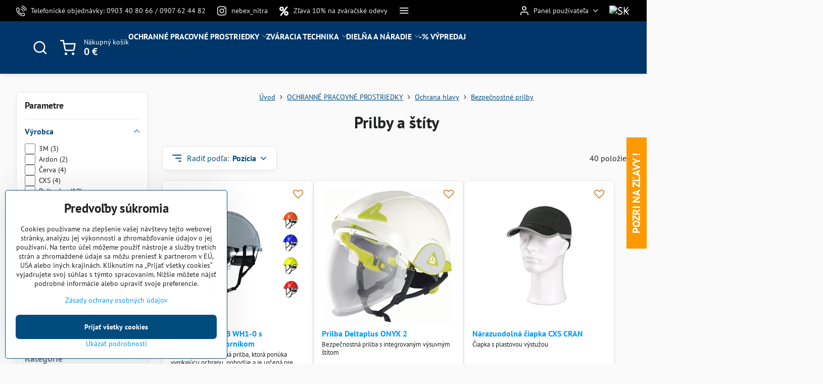

--- FILE ---
content_type: text/html; charset=UTF-8
request_url: https://www.nebex.sk/c/ochranne-pracovne-pomocky/ochrana-hlavy/prilby-stity
body_size: 39839
content:

<!DOCTYPE html>
<html  data-lang-code="sk" lang="sk" class="no-js s1-hasHeader2 s1-hasFixedMenu" data-lssid="36f9bfefa628">
    <head>
        <meta charset="utf-8">
        		<title>Prilby, ochranné štíty, nárazuvzdorné čiapky.</title>
                    <meta name="description" content="Pestrý výber prilieb a ochranných štítov.">
        		<meta name="viewport" content="width=device-width, initial-scale=1" />
		         
<script data-privacy-group="script">
var FloxSettings = {
'cartItems': {},'cartProducts': {},'cartType': "slider",'loginType': "slider",'regformType': "slider",'langVer': "" 
}; 
 
</script>
<script data-privacy-group="script">
FloxSettings.img_size = { 'min': "50x50",'small': "120x120",'medium': "440x440",'large': "800x800",'max': "1600x1600",'product_antn': "440x440",'product_detail': "800x800" };
</script>
    <template id="privacy_iframe_info">
    <div class="floxIframeBlockedInfo" data-func-text="Funkčné" data-analytic-text="Analytické" data-ad-text="Marketingové" data-nosnippet="1">
    <div class="floxIframeBlockedInfo__common">
        <div class="likeH3">Externý obsah je blokovaný Voľbami súkromia</div>
        <p>Prajete si načítať externý obsah?</p>
    </div>
    <div class="floxIframeBlockedInfo__youtube">
        <div class="likeH3">Videá Youtube sú blokované Voľbami súkromia</div>
        <p>Prajete si načítať Youtube video?</p>
    </div>
    <div class="floxIframeBlockedInfo__buttons">
        <button class="button floxIframeBlockedInfo__once">Povoliť tentokrát</button>
        <button class="button floxIframeBlockedInfo__always" >Povoliť a zapamätať - súhlas s druhom cookie: </button>
    </div>
    <a class="floxIframeBlockedLink__common" href=""><i class="fa fa-external-link"></i> Otvoriť obsah v novom okne</a>
    <a class="floxIframeBlockedLink__youtube" href=""><i class="fa fa-external-link"></i> Otvoriť video v novom okne</a>
</div>
</template>
<script type="text/javascript" data-privacy-group="script">
FloxSettings.options={},FloxSettings.options.MANDATORY=1,FloxSettings.options.FUNC=2,FloxSettings.options.ANALYTIC=4,FloxSettings.options.AD=8;
FloxSettings.options.fullConsent=15;FloxSettings.options.maxConsent=15;FloxSettings.options.consent=0,localStorage.getItem("floxConsent")&&(FloxSettings.options.consent=parseInt(localStorage.getItem("floxConsent")));FloxSettings.options.sync=1;FloxSettings.google_consent2_options={},FloxSettings.google_consent2_options.AD_DATA=1,FloxSettings.google_consent2_options.AD_PERSON=2;FloxSettings.google_consent2_options.consent = -2;const privacyIsYoutubeUrl=function(e){return e.includes("youtube.com/embed")||e.includes("youtube-nocookie.com/embed")},privacyIsGMapsUrl=function(e){return e.includes("google.com/maps/embed")||/maps\.google\.[a-z]{2,3}\/maps/i.test(e)},privacyGetPrivacyGroup=function(e){var t="";if(e.getAttribute("data-privacy-group")?t=e.getAttribute("data-privacy-group"):e.closest("*[data-privacy-group]")&&(t=e.closest("*[data-privacy-group]").getAttribute("data-privacy-group")),"IFRAME"===e.tagName){let r=e.src||"";privacyIsYoutubeUrl(r)&&(e.setAttribute("data-privacy-group","func"),t="func"),privacyIsGMapsUrl(r)&&(e.setAttribute("data-privacy-group","func"),t="func")}return"regular"===t&&(t="script"),t},privacyBlockScriptNode=function(e){e.type="javascript/blocked";let t=function(r){"javascript/blocked"===e.getAttribute("type")&&r.preventDefault(),e.removeEventListener("beforescriptexecute",t)};e.addEventListener("beforescriptexecute",t)},privacyHandleScriptTag=function(e){let t=privacyGetPrivacyGroup(e);if(t){if("script"===t)return;"mandatory"===t||"func"===t&&FloxSettings.options.consent&FloxSettings.options.FUNC||"analytic"===t&&FloxSettings.options.consent&FloxSettings.options.ANALYTIC||"ad"===t&&FloxSettings.options.consent&FloxSettings.options.AD||privacyBlockScriptNode(e)}else FloxSettings.options.allow_unclassified||privacyBlockScriptNode(e)},privacyShowPlaceholder=function(e){let t=privacyGetPrivacyGroup(e);var r=document.querySelector("#privacy_iframe_info").content.cloneNode(!0),i=r.querySelector(".floxIframeBlockedInfo__always");i.textContent=i.textContent+r.firstElementChild.getAttribute("data-"+t+"-text"),r.firstElementChild.setAttribute("data-"+t,"1"),r.firstElementChild.removeAttribute("data-func-text"),r.firstElementChild.removeAttribute("data-analytic-text"),r.firstElementChild.removeAttribute("data-ad-text");let o=e.parentNode.classList.contains("blockYoutube");if(e.style.height){let a=e.style.height,c=e.style.width;e.setAttribute("data-privacy-style-height",a),r.firstElementChild.style.setProperty("--iframe-h",a),r.firstElementChild.style.setProperty("--iframe-w",c),e.style.height="0"}else if(e.getAttribute("height")){let n=e.getAttribute("height").replace("px",""),l=e.getAttribute("width").replace("px","");e.setAttribute("data-privacy-height",n),n.includes("%")?r.firstElementChild.style.setProperty("--iframe-h",n):r.firstElementChild.style.setProperty("--iframe-h",n+"px"),l.includes("%")?r.firstElementChild.style.setProperty("--iframe-w",l):r.firstElementChild.style.setProperty("--iframe-w",l+"px"),e.setAttribute("height",0)}else if(o&&e.parentNode.style.maxHeight){let s=e.parentNode.style.maxHeight,p=e.parentNode.style.maxWidth;r.firstElementChild.style.setProperty("--iframe-h",s),r.firstElementChild.style.setProperty("--iframe-w",p)}let u=e.getAttribute("data-privacy-src")||"";privacyIsYoutubeUrl(u)?(r.querySelector(".floxIframeBlockedInfo__common").remove(),r.querySelector(".floxIframeBlockedLink__common").remove(),r.querySelector(".floxIframeBlockedLink__youtube").setAttribute("href",u.replace("/embed/","/watch?v="))):u?(r.querySelector(".floxIframeBlockedInfo__youtube").remove(),r.querySelector(".floxIframeBlockedLink__youtube").remove(),r.querySelector(".floxIframeBlockedLink__common").setAttribute("href",u)):(r.querySelector(".floxIframeBlockedInfo__once").remove(),r.querySelector(".floxIframeBlockedInfo__youtube").remove(),r.querySelector(".floxIframeBlockedLink__youtube").remove(),r.querySelector(".floxIframeBlockedLink__common").remove(),r.querySelector(".floxIframeBlockedInfo__always").classList.add("floxIframeBlockedInfo__always--reload")),e.parentNode.insertBefore(r,e.nextSibling),o&&e.parentNode.classList.add("blockYoutube--blocked")},privacyHidePlaceholderIframe=function(e){var t=e.nextElementSibling;if(t&&t.classList.contains("floxIframeBlockedInfo")){let r=e.parentNode.classList.contains("blockYoutube");r&&e.parentNode.classList.remove("blockYoutube--blocked"),e.getAttribute("data-privacy-style-height")?e.style.height=e.getAttribute("data-privacy-style-height"):e.getAttribute("data-privacy-height")?e.setAttribute("height",e.getAttribute("data-privacy-height")):e.classList.contains("invisible")&&e.classList.remove("invisible"),t.remove()}},privacyBlockIframeNode=function(e){var t=e.src||"";""===t&&e.getAttribute("data-src")&&(t=e.getAttribute("data-src")),e.setAttribute("data-privacy-src",t),e.removeAttribute("src"),!e.classList.contains("floxNoPrivacyPlaceholder")&&(!e.style.width||parseInt(e.style.width)>200)&&(!e.getAttribute("width")||parseInt(e.getAttribute("width"))>200)&&(!e.style.height||parseInt(e.style.height)>200)&&(!e.getAttribute("height")||parseInt(e.getAttribute("height"))>200)&&(!e.style.display||"none"!==e.style.display)&&(!e.style.visibility||"hidden"!==e.style.visibility)&&privacyShowPlaceholder(e)},privacyHandleIframeTag=function(e){let t=privacyGetPrivacyGroup(e);if(t){if("script"===t||"mandatory"===t)return;if("func"===t&&FloxSettings.options.consent&FloxSettings.options.FUNC)return;if("analytic"===t&&FloxSettings.options.consent&FloxSettings.options.ANALYTIC||"ad"===t&&FloxSettings.options.consent&FloxSettings.options.AD)return;privacyBlockIframeNode(e)}else{if(FloxSettings.options.allow_unclassified)return;privacyBlockIframeNode(e)}},privacyHandleYoutubeGalleryItem=function(e){if(!(FloxSettings.options.consent&FloxSettings.options.FUNC)){var t=e.closest(".gallery").getAttribute("data-preview-height"),r=e.getElementsByTagName("img")[0],i=r.getAttribute("src").replace(t+"/"+t,"800/800");r.classList.contains("flox-lazy-load")&&(i=r.getAttribute("data-src").replace(t+"/"+t,"800/800")),e.setAttribute("data-href",e.getAttribute("href")),e.setAttribute("href",i),e.classList.replace("ytb","ytbNoConsent")}},privacyBlockPrivacyElementNode=function(e){e.classList.contains("floxPrivacyPlaceholder")?(privacyShowPlaceholder(e),e.classList.add("invisible")):e.style.display="none"},privacyHandlePrivacyElementNodes=function(e){let t=privacyGetPrivacyGroup(e);if(t){if("script"===t||"mandatory"===t)return;if("func"===t&&FloxSettings.options.consent&FloxSettings.options.FUNC)return;if("analytic"===t&&FloxSettings.options.consent&FloxSettings.options.ANALYTIC||"ad"===t&&FloxSettings.options.consent&FloxSettings.options.AD)return;privacyBlockPrivacyElementNode(e)}else{if(FloxSettings.options.allow_unclassified)return;privacyBlockPrivacyElementNode(e)}};function privacyLoadScriptAgain(e){var t=document.getElementsByTagName("head")[0],r=document.createElement("script");r.src=e.getAttribute("src"),t.appendChild(r),e.parentElement.removeChild(e)}function privacyExecuteScriptAgain(e){var t=document.getElementsByTagName("head")[0],r=document.createElement("script");r.textContent=e.textContent,t.appendChild(r),e.parentElement.removeChild(e)}function privacyEnableScripts(){document.querySelectorAll('script[type="javascript/blocked"]').forEach(e=>{let t=privacyGetPrivacyGroup(e);(FloxSettings.options.consent&FloxSettings.options.ANALYTIC&&t.includes("analytic")||FloxSettings.options.consent&FloxSettings.options.AD&&t.includes("ad")||FloxSettings.options.consent&FloxSettings.options.FUNC&&t.includes("func"))&&(e.getAttribute("src")?privacyLoadScriptAgain(e):privacyExecuteScriptAgain(e))})}function privacyEnableIframes(){document.querySelectorAll("iframe[data-privacy-src]").forEach(e=>{let t=privacyGetPrivacyGroup(e);if(!(FloxSettings.options.consent&FloxSettings.options.ANALYTIC&&t.includes("analytic")||FloxSettings.options.consent&FloxSettings.options.AD&&t.includes("ad")||FloxSettings.options.consent&FloxSettings.options.FUNC&&t.includes("func")))return;privacyHidePlaceholderIframe(e);let r=e.getAttribute("data-privacy-src");e.setAttribute("src",r),e.removeAttribute("data-privacy-src")})}function privacyEnableYoutubeGalleryItems(){FloxSettings.options.consent&FloxSettings.options.FUNC&&(document.querySelectorAll(".ytbNoConsent").forEach(e=>{e.setAttribute("href",e.getAttribute("data-href")),e.classList.replace("ytbNoConsent","ytb")}),"function"==typeof initGalleryPlugin&&initGalleryPlugin())}function privacyEnableBlockedContent(e,t){document.querySelectorAll(".floxCaptchaCont").length&&(e&FloxSettings.options.FUNC)!=(t&FloxSettings.options.FUNC)?window.location.reload():(privacyEnableScripts(),privacyEnableIframes(),privacyEnableYoutubeGalleryItems(),"function"==typeof FloxSettings.privacyEnableScriptsCustom&&FloxSettings.privacyEnableScriptsCustom())}
function privacyUpdateConsent(){ if(FloxSettings.sklik&&FloxSettings.sklik.active){var e={rtgId:FloxSettings.sklik.seznam_retargeting_id,consent:FloxSettings.options.consent&&FloxSettings.options.consent&FloxSettings.options.ANALYTIC?1:0};"category"===FloxSettings.sklik.pageType?(e.category=FloxSettings.sklik.category,e.pageType=FloxSettings.sklik.pageType):"offerdetail"===FloxSettings.sklik.pagetype&&(e.itemId=FloxSettings.sklik.itemId,e.pageType=FloxSettings.sklik.pageType),window.rc&&window.rc.retargetingHit&&window.rc.retargetingHit(e)}"function"==typeof loadCartFromLS&&"function"==typeof saveCartToLS&&(loadCartFromLS(),saveCartToLS());}
const observer=new MutationObserver(e=>{e.forEach(({addedNodes:e})=>{e.forEach(e=>{if(FloxSettings.options.consent!==FloxSettings.options.maxConsent){if(1===e.nodeType&&"SCRIPT"===e.tagName)return privacyHandleScriptTag(e);if(1===e.nodeType&&"IFRAME"===e.tagName)return privacyHandleIframeTag(e);if(1===e.nodeType&&"A"===e.tagName&&e.classList.contains("ytb"))return privacyHandleYoutubeGalleryItem(e);if(1===e.nodeType&&"SCRIPT"!==e.tagName&&"IFRAME"!==e.tagName&&e.classList.contains("floxPrivacyElement"))return privacyHandlePrivacyElementNodes(e)}1===e.nodeType&&(e.classList.contains("mainPrivacyModal")||e.classList.contains("mainPrivacyBar"))&&(FloxSettings.options.consent>0&&!FloxSettings.options.forceShow&&-1!==FloxSettings.google_consent2_options.consent?e.style.display="none":FloxSettings.options.consent>0&&-1===FloxSettings.google_consent2_options.consent?e.classList.add("hideBWConsentOptions"):-1!==FloxSettings.google_consent2_options.consent&&e.classList.add("hideGC2ConsentOptions"))})})});observer.observe(document.documentElement,{childList:!0,subtree:!0}),document.addEventListener("DOMContentLoaded",function(){observer.disconnect()});const createElementBackup=document.createElement;document.createElement=function(...e){if("script"!==e[0].toLowerCase())return createElementBackup.bind(document)(...e);let n=createElementBackup.bind(document)(...e);return n.setAttribute("data-privacy-group","script"),n};
</script>

<meta name="referrer" content="no-referrer-when-downgrade">


<link rel="canonical" href="https://www.nebex.sk/c/ochranne-pracovne-pomocky/ochrana-hlavy/prilby-stity">
    

<meta property="og:title" content="Prilby, ochranné štíty, nárazuvzdorné čiapky.">

<meta property="og:url" content="https://www.nebex.sk/c/ochranne-pracovne-pomocky/ochrana-hlavy/prilby-stity">
<meta property="og:description" content="Pestrý výber prilieb a ochranných štítov.">

<meta name="twitter:card" content="summary_large_image">
<meta name="twitter:title" content="Prilby, ochranné štíty, nárazuvzdorné čiapky.">
<meta name="twitter:description" content="Pestrý výber prilieb a ochranných štítov.">

    <meta property="og:locale" content="sk_SK">

    <meta property="og:type" content="website">
                                
        <meta property="og:image" content="https://www.nebex.sk/resize/e/1200/630/files/deltaplus/prilby/quartz-up-iv-ja.jpg"> 
        <meta name="twitter:image" content="https://www.nebex.sk/resize/e/1200/630/files/deltaplus/prilby/quartz-up-iv-ja.jpg">        
        <link href="https://www.nebex.sk/resize/e/440/440/files/deltaplus/prilby/quartz-up-iv-ja.jpg" rel="previewimage">  
    <script data-privacy-group="script" type="application/ld+json">
{
    "@context": "https://schema.org",
    "@type": "WebPage",
    "name": "Prilby, ochranné štíty, nárazuvzdorné čiapky.",
    "description": "Pestrý výber prilieb a ochranných štítov.",
    "image": "https://www.nebex.sk/resize/e/440/440/files/deltaplus/prilby/quartz-up-iv-ja.jpg"}
</script>
<link rel="alternate" type="application/rss+xml" title="RSS feed pre www.nebex.sk" href="/e/rss/news">

<link rel="dns-prefetch" href="https://www.biznisweb.sk">
<link rel="preconnect" href="https://www.biznisweb.sk/" crossorigin>
<style type="text/css">
    

@font-face {
  font-family: 'PT Sans';
  font-style: normal;
  font-display: swap;
  font-weight: 400;
  src: local(''),
       url('https://www.biznisweb.sk/templates/bw-fonts/pt-sans-v17-latin-ext_latin-regular.woff2') format('woff2'),
       url('https://www.biznisweb.sk/templates/bw-fonts/pt-sans-v17-latin-ext_latin-regular.woff') format('woff');
}


@font-face {
  font-family: 'PT Sans';
  font-style: normal;
  font-display: swap;
  font-weight: 700;
  src: local(''),
       url('https://www.biznisweb.sk/templates/bw-fonts/pt-sans-v17-latin-ext_latin-700.woff2') format('woff2'),
       url('https://www.biznisweb.sk/templates/bw-fonts/pt-sans-v17-latin-ext_latin-700.woff') format('woff');
}
</style>

<link rel="preload" href="/erp-templates/skins/flat/universal/fonts/fontawesome-webfont.woff2" as="font" type="font/woff2" crossorigin>
<link href="/erp-templates/260119150440/universal.css" rel="stylesheet" type="text/css" media="all">  




<script data-privacy-group="mandatory">
    FloxSettings.trackerData = {
                    'cartIds': []
            };
    </script> 
    <link rel="shortcut icon" href="/files/favicon-nebex.ico">
    <link rel="icon" href="/files/favicon-nebex.ico?refresh" type="image/x-icon">

		<script data-privacy-group="script">
			FloxSettings.cartType = "same_page";
			FloxSettings.loginType = "custom";
			FloxSettings.regformType = "custom";
		</script>
												<style>
			:root {
				--s1-accentTransparent: #0099FF17;
				--s1-accentComplement: #fff;
				--s1-maccentComplement: #000;
				--s1-menuBgComplementTransparent: #fffb;
				--s1-menuBgComplementTransparent2: #fff2;
				--s1-menuBgComplement: #fff;
				--s1-accentDark: #004c7f;
			}
		</style>

		</head>
<body class="s1-pt-category  s1-roundedCorners">
    
    <noscript class="noprint">
        <div id="noscript">
            Javascript není prohlížečem podporován nebo je vypnutý. Pro zobrazení stránky tak, jak byla zamýšlena, použijte prohlížeč s podporou JavaScript.
            <br>Pomoc: <a href="https://www.enable-javascript.com/" target="_blank">Enable-Javascript.com</a>.
        </div>
    </noscript>
    
    <div class="oCont remodal-bg">
																								
						

	
	<section class="s1-headerTop s1-headerTop-style2 noprint">
		<div class="s1-cont flex ai-c">
							<div class="s1-headerTop-left">
					                        <div id="box-id-top_header_left" class="pagebox">
                                                        	<nav class="s1-topNav">
		<ul class="s1-topNav-items">
																				<li class="s1-topNav-item ">
						<a class="s1-topNav-link " href="tel:00421903408066" >
															    <i class="navIcon navIconBWSet imgIcon50"><svg xmlns="http://www.w3.org/2000/svg" width="32.363" height="32.696" viewBox="0 0 32.363 32.696" fill="currentColor">
    <path d="M50.089,33.454a1.089,1.089,0,0,1-1.057-.818A16.444,16.444,0,0,0,36.816,20.8a1.085,1.085,0,1,1,.485-2.116A18.64,18.64,0,0,1,51.148,32.1a1.085,1.085,0,0,1-.789,1.319A1.146,1.146,0,0,1,50.089,33.454Z" transform="translate(-18.819 -18.652)"/>
    <path d="M45.271,36.015a1.091,1.091,0,0,1-1.08-.933,11.093,11.093,0,0,0-9.62-9.407,1.085,1.085,0,1,1,.271-2.153A13.276,13.276,0,0,1,46.353,34.778,1.086,1.086,0,0,1,45.425,36,1.151,1.151,0,0,1,45.271,36.015Z" transform="translate(-18.819 -18.652)"/>
    <path d="M40.16,37.721a1.088,1.088,0,0,1-1.091-1.085,5.871,5.871,0,0,0-5.884-5.846,1.085,1.085,0,1,1,0-2.17,8.051,8.051,0,0,1,8.067,8.016A1.089,1.089,0,0,1,40.16,37.721Z" transform="translate(-18.819 -18.652)"/>
    <path d="M40.781,51.348l-.179,0c-6.259-.15-21.417-6.59-21.781-21.646a4.416,4.416,0,0,1,4.195-4.873l1.667-.04c1.493-.022,4.368,1.1,4.478,5.638.1,4.086-1.181,4.893-1.953,5.009a1.073,1.073,0,0,1-.138.013l-.32.007a16.914,16.914,0,0,0,8.062,8.011l.007-.317a1.285,1.285,0,0,1,.012-.138c.118-.767.929-2.037,5.042-1.941,4.569.11,5.709,2.959,5.672,4.451l-.04,1.657a4.594,4.594,0,0,1-.661,2.126A4.425,4.425,0,0,1,40.781,51.348ZM24.763,26.956h-.027L23.069,27c-.491.022-2.123.281-2.066,2.651.352,14.5,15.42,19.427,19.652,19.528,2.388.091,2.645-1.564,2.668-2.063l.04-1.646c.018-.74-.7-2.161-3.542-2.229a6.37,6.37,0,0,0-2.828.344l-.005.2a1.988,1.988,0,0,1-.9,1.613,2.014,2.014,0,0,1-1.841.184,18.874,18.874,0,0,1-9.628-9.568,1.973,1.973,0,0,1,.186-1.828,2.006,2.006,0,0,1,1.622-.9l.2,0a6.306,6.306,0,0,0,.346-2.809C26.911,27.686,25.516,26.956,24.763,26.956Zm10.3,16.612h0Z" transform="translate(-18.819 -18.652)"/>
</svg>
</i>

														<span class="s1-topNav-linkText">Telefonické objednávky: 0903 40 80 66 / 0907 62 44 82</span>
						</a>
					</li>
																								<li class="s1-topNav-item ">
						<a class="s1-topNav-link " href="https://www.instagram.com/nebex_nitra/" >
															        
    <i class="navIcon fa fa-instagram fa-fw imgIcon50"></i>
    
														<span class="s1-topNav-linkText">nebex_nitra</span>
						</a>
					</li>
																																																						<li class="s1-topNav-item ">
						<a class="s1-topNav-link " href="/c/ochranne-pracovne-pomocky/pracovne-odevy/zvaracske-odevy" >
															        
    <i class="navIcon fa fa-percent fa-fw imgIcon50"></i>
    
														<span class="s1-topNav-linkText">Zľava 10% na zváračské odevy</span>
						</a>
					</li>
																								<li class="s1-topNav-item ">
						<a class="s1-topNav-link " href="/c/naradie/technika/indukcne-a-odporove-ohrevy/indukcny-ohrev" >
															        
    <i class="navIcon fa fa-percent fa-fw imgIcon50"></i>
    
														<span class="s1-topNav-linkText">Zľava 10% na indukčné ohrevy</span>
						</a>
					</li>
																								</ul>
	</nav>

                             
            </div> 
    
				</div>
										<div class="s1-headerTop-right flex ml-a">
											<div class="s1-dropDown s1-loginDropdown">
	<a href="/e/login" class="s1-dropDown-toggler">
		<i class="s1-icon s1-icon-user s1-dropDown-icon" aria-hidden="true"></i>
		<span class="s1-dropDown-title">Panel používateľa</span>
		<i class="fa fa-angle-down s1-dropDown-arrow"></i>
	</a>
	<ul class="s1-dropDown-items">
				<li class="s1-dropDown-item">
			<a class="s1-dropDown-link" href="/e/login" data-remodal-target="s1-acc">
				<i class="s1-icon s1-icon-log-in s1-dropDown-icon"></i>
				<span class="s1-dropDown-title">Prihlásiť sa</span>
			</a>
		</li>
						<li class="s1-dropDown-item">
			<a class="s1-dropDown-link" href="/e/account/register">
				<i class="s1-icon s1-icon-user-plus s1-dropDown-icon"></i>
				<span class="s1-dropDown-title">Registrácia</span>
			</a>
		</li>
    		</ul>
</div>

																	<div class="s1-flags s1-dropDown">
		<button class="s1-flags-currentLang s1-dropDown-toggler">
			<img class="s1-flag-img s1-dropDown-img" src="/erp/images/flags/flat/24/SK.png" alt="SK">
			<i class="fa fa-angle-down s1-dropDown-arrow"></i>
		</button>
		<ul class="s1-flags-dropDown s1-dropDown-items">
							        									<li class="s1-dropDown-item">
					<a class="s1-flags-lang s1-dropDown-link flag-eu" href="/eu">
						<img class="s1-flag-img s1-dropDown-img" src="/erp/images/flags/flat/24/EU.png" alt="EU">
						    
							<span class="s1-flag-title s1-dropDown-title">European Union</span>
											</a>
				</li>
				        			</ul>
	</div>

									</div>
					</div>
	</section>
<header class="s1-header s1-header-style2 s1-header-color2 noprint">
	<section class="s1-header-cont s1-cont flex">
		<div class="s1-header-logo">
							<a class="s1-imglogo" href="/"><img src="/files/design/logo.jpg" alt="Logo"></a>
					</div>
		<div class="s1-header-actions flex">
						<div class="s1-header-search">
				<!-- search activator -->
				<div class="s1-header-action ">
					<a href="/e/search" title="Hľadať" class="s1-header-actionLink s1-searchActivatorJS"><i class="s1-icon s1-icon-search"></i></a>
				</div>
					<form action="/e/search" method="get" class="siteSearchForm s1-topSearch-form">
		<div class="siteSearchCont s1-topSearch">
			<label class="s1-siteSearch-label flex">
				<i class="s1-icon s1-icon-search rm-hide"></i>
				<input data-pages="Stránky" data-products="Produkty" data-categories="Kategórie" data-news="Novinky" data-brands="Výrobca" class="siteSearchInput" id="s1-small-search" placeholder="Vyhľadávanie" name="word" type="text" value="">
				<button class="button" type="submit">Hľadať</button>
			</label>
		</div>
	</form>

			</div>
			
												<!-- cart -->
			<div class="s1-headerCart-outer">
				            
    		<div class="s1-header-action s1-headerCart">
			<a class="s1-header-actionLink smallCart" href="/e/cart/index" title="Nákupný košík">
				<i class="s1-icon s1-icon-shopping-cart"></i>
				<span class="smallCartItems buttonCartInvisible invisible">0</span>
				<div class="s1-scText rl-hide">
					<span class="s1-scTitle">Nákupný košík</span>
					<span class="smallCartTotal smallCartPrice" data-pieces="0">0 €</span>
				</div>
			</a>
			<div id="s1-customSmallCartCont" class="s1-smallCart-wrapper"></div>
		</div>
    
			</div>
			<!-- menu -->
						<div class="s1-header-action l-hide">
				<button aria-label="Menu" class="s1-header-actionLink s1-menuActivatorJS"><i class="s1-icon s1-icon-menu"></i></button>
			</div>
					</div>
	</section>
		<div class="s1-menu-section ">
					<div class="s1-menu-overlay s1-menuActivatorJS l-hide"></div>
			<div class="s1-menu-wrapper">
				<div class="s1-menu-header l-hide">
					Menu
					<span class="s1-menuClose s1-menuActivatorJS">✕</span>
				</div>
				<div class="s1-menu-cont s1-cont">
											                        <div id="box-id-flox_main_menu" class="pagebox">
                                                        																																<nav class="s1-menu s1-menu-left ">
						<ul class="s1-menu-items">
														
																																																																																																
																			
																																																																																																
											<li class="s1-menu-item  hasSubmenu s1-sub-group s1-sub-group-inlineLinks submenuVisible">
							<a class="s1-menu-link select" href="/c/ochranne-pracovne-pomocky">
																<span>OCHRANNÉ PRACOVNÉ PROSTRIEDKY</span>
								<i class="s1-menuChevron fa fa-angle-right"></i>							</a>
															<ul class="s1-submenu-items level-1">
								<li class="s1-submenu-item level-1 hasIcon hasSubmenu  ">
															<a class="s1-submenu-image rl-hide" href="/c/ochranne-pracovne-pomocky/pracovne-odevy">
						<img class="s1-submenu-img flox-lazy-load" data-src="/resize/e/100/100/files/blaklader/x1900/1999a.jpg" alt="Pracovné odevy" loading="lazy">
					</a>
										<a href="/c/ochranne-pracovne-pomocky/pracovne-odevy" class="s1-submenu-link ">
						<span>Pracovné odevy</span>
						<i class="s1-menuChevron fa fa-angle-right l-hide"></i>					</a>
																		     
                                        																														<ul class="s1-submenu-items level-2">
								<li class="s1-submenu-item level-2    ">
															<a href="/c/ochranne-pracovne-pomocky/pracovne-odevy/monterkove-nohavice" class="s1-submenu-link ">
						<span>Monterkové nohavice</span>
											</a>
									</li>
								<li class="s1-submenu-item level-2    ">
															<a href="/c/ochranne-pracovne-pomocky/pracovne-odevy/monterkove-bluzy" class="s1-submenu-link ">
						<span>Monterkové blúzy</span>
											</a>
									</li>
								<li class="s1-submenu-item level-2    ">
															<a href="/c/ochranne-pracovne-pomocky/pracovne-odevy/monterkove-kombinezy" class="s1-submenu-link ">
						<span>Monterkové kombinézy</span>
											</a>
									</li>
								<li class="s1-submenu-item level-2    ">
															<a href="/c/ochranne-pracovne-pomocky/pracovne-odevy/vesty" class="s1-submenu-link ">
						<span>Pracovné vesty</span>
											</a>
									</li>
								<li class="s1-submenu-item level-2    s1-hidden">
															<a href="/c/ochranne-pracovne-pomocky/pracovne-odevy/pracovne-bundy" class="s1-submenu-link ">
						<span>Pracovné bundy</span>
											</a>
									</li>
								<li class="s1-submenu-item level-2    s1-hidden">
															<a href="/c/ochranne-pracovne-pomocky/pracovne-odevy/reflexne-odevy" class="s1-submenu-link ">
						<span>Výstražné odevy</span>
											</a>
									</li>
								<li class="s1-submenu-item level-2    s1-hidden">
															<a href="/c/ochranne-pracovne-pomocky/pracovne-odevy/specialne-odevy" class="s1-submenu-link ">
						<span>Špeciálne odevy</span>
											</a>
									</li>
								<li class="s1-submenu-item level-2    s1-hidden">
															<a href="/c/ochranne-pracovne-pomocky/pracovne-odevy/jednorazove-odevy" class="s1-submenu-link ">
						<span>Jednorázové odevy</span>
											</a>
									</li>
								<li class="s1-submenu-item level-2    s1-hidden">
															<a href="/c/ochranne-pracovne-pomocky/pracovne-odevy/nepremokave-odevy" class="s1-submenu-link ">
						<span>Odevy do dažďa</span>
											</a>
									</li>
								<li class="s1-submenu-item level-2    s1-hidden">
															<a href="/c/ochranne-pracovne-pomocky/pracovne-odevy/gastro-odevy" class="s1-submenu-link ">
						<span>Gastro odevy</span>
											</a>
									</li>
								<li class="s1-submenu-item level-2    s1-hidden">
															<a href="/c/ochranne-pracovne-pomocky/pracovne-odevy/zvaracske-odevy" class="s1-submenu-link ">
						<span>Zváračské odevy</span>
											</a>
									</li>
								<li class="s1-submenu-item level-2    s1-hidden">
															<a href="/c/ochranne-pracovne-pomocky/pracovne-odevy/zdravotnicke-odevy" class="s1-submenu-link ">
						<span>Zdravotnícke odevy</span>
											</a>
									</li>
								<li class="s1-submenu-item level-2    s1-hidden">
															<a href="/c/ochranne-pracovne-pomocky/pracovne-odevy/plaste-zastery" class="s1-submenu-link ">
						<span>Plášte a zástery</span>
											</a>
									</li>
								<li class="s1-submenu-item level-2    s1-hidden">
															<a href="/c/ochranne-pracovne-pomocky/pracovne-odevy/ciapky-ponozky" class="s1-submenu-link ">
						<span>Ponožky</span>
											</a>
									</li>
								<li class="s1-submenu-item level-2    s1-hidden">
															<a href="/c/ochranne-pracovne-pomocky/pracovne-odevy/ciapky-kukly-siltacky" class="s1-submenu-link ">
						<span>Čiapky, kukly, šiltovky</span>
											</a>
									</li>
								<li class="s1-submenu-item level-2    s1-hidden">
															<a href="/c/ochranne-pracovne-pomocky/pracovne-odevy/doplnky" class="s1-submenu-link ">
						<span>Kolenačky, opasky, traky</span>
											</a>
									</li>
												<li class="s1-submenu-item level-2 s1-submenu-showmore rl-hide">
					<a class="s1-submenu-link s1-submenu-linkShowmore" href="/c/ochranne-pracovne-pomocky/pracovne-odevy">Ďalšie kategórie <i class="fa fa-angle-right" aria-hidden="true"></i></a>
				</li>
							</ul>
		    
															</li>
								<li class="s1-submenu-item level-1 hasIcon hasSubmenu  ">
															<a class="s1-submenu-image rl-hide" href="/c/ochranne-pracovne-pomocky/odev">
						<img class="s1-submenu-img flox-lazy-load" data-src="/resize/e/100/100/files/canis/outdoor/norfolk.jpg" alt="Voľnočasové odevy" loading="lazy">
					</a>
										<a href="/c/ochranne-pracovne-pomocky/odev" class="s1-submenu-link ">
						<span>Voľnočasové odevy</span>
						<i class="s1-menuChevron fa fa-angle-right l-hide"></i>					</a>
																		     
                                        																														<ul class="s1-submenu-items level-2">
								<li class="s1-submenu-item level-2    ">
															<a href="/c/ochranne-pracovne-pomocky/odev/bundy" class="s1-submenu-link ">
						<span>Bundy</span>
											</a>
									</li>
								<li class="s1-submenu-item level-2    ">
															<a href="/c/ochranne-pracovne-pomocky/odev/vesty" class="s1-submenu-link ">
						<span>Vesty</span>
											</a>
									</li>
								<li class="s1-submenu-item level-2    ">
															<a href="/c/ochranne-pracovne-pomocky/odev/nohavice" class="s1-submenu-link ">
						<span>Nohavice</span>
											</a>
									</li>
								<li class="s1-submenu-item level-2    ">
															<a href="/c/ochranne-pracovne-pomocky/odev/kratasy-sortky" class="s1-submenu-link ">
						<span>Kraťasy, šortky</span>
											</a>
									</li>
								<li class="s1-submenu-item level-2    s1-hidden">
															<a href="/c/ochranne-pracovne-pomocky/odev/mikiny" class="s1-submenu-link ">
						<span>Mikiny</span>
											</a>
									</li>
								<li class="s1-submenu-item level-2    s1-hidden">
															<a href="/c/ochranne-pracovne-pomocky/odev/polokosele-kosele" class="s1-submenu-link ">
						<span>Polokošele, košele</span>
											</a>
									</li>
								<li class="s1-submenu-item level-2    s1-hidden">
															<a href="/c/ochranne-pracovne-pomocky/odev/tricka" class="s1-submenu-link ">
						<span>Tričká</span>
											</a>
									</li>
								<li class="s1-submenu-item level-2    s1-hidden">
															<a href="/c/ochranne-pracovne-pomocky/odev/termobielizen" class="s1-submenu-link ">
						<span>Funkčná spodná bielizeň</span>
											</a>
									</li>
												<li class="s1-submenu-item level-2 s1-submenu-showmore rl-hide">
					<a class="s1-submenu-link s1-submenu-linkShowmore" href="/c/ochranne-pracovne-pomocky/odev">Ďalšie kategórie <i class="fa fa-angle-right" aria-hidden="true"></i></a>
				</li>
							</ul>
		    
															</li>
								<li class="s1-submenu-item level-1 hasIcon hasSubmenu  ">
															<a class="s1-submenu-image rl-hide" href="/c/ochranne-pracovne-pomocky/deti">
						<img class="s1-submenu-img flox-lazy-load" data-src="/resize/e/100/100/files/canis/deti/pinocchio-zelene.jpg" alt="Detské voľnočasové odevy a obuv" loading="lazy">
					</a>
										<a href="/c/ochranne-pracovne-pomocky/deti" class="s1-submenu-link ">
						<span>Detská móda</span>
						<i class="s1-menuChevron fa fa-angle-right l-hide"></i>					</a>
																		     
                                        																														<ul class="s1-submenu-items level-2">
								<li class="s1-submenu-item level-2    ">
															<a href="/c/ochranne-pracovne-pomocky/deti/odev" class="s1-submenu-link ">
						<span>Bundy</span>
											</a>
									</li>
								<li class="s1-submenu-item level-2    ">
															<a href="/c/ochranne-pracovne-pomocky/deti/mikiny" class="s1-submenu-link ">
						<span>Mikiny, tričká</span>
											</a>
									</li>
								<li class="s1-submenu-item level-2    ">
															<a href="/c/ochranne-pracovne-pomocky/deti/nohavice" class="s1-submenu-link ">
						<span>Nohavice</span>
											</a>
									</li>
								<li class="s1-submenu-item level-2    ">
															<a href="/c/ochranne-pracovne-pomocky/deti/termobielizen" class="s1-submenu-link ">
						<span>Funkčná bielizeň </span>
											</a>
									</li>
								<li class="s1-submenu-item level-2    s1-hidden">
															<a href="/c/ochranne-pracovne-pomocky/deti/detske" class="s1-submenu-link ">
						<span>Detské rukavice</span>
											</a>
									</li>
								<li class="s1-submenu-item level-2    s1-hidden">
															<a href="/c/ochranne-pracovne-pomocky/deti/vystrazne-doplnky" class="s1-submenu-link ">
						<span>Doplnky</span>
											</a>
									</li>
												<li class="s1-submenu-item level-2 s1-submenu-showmore rl-hide">
					<a class="s1-submenu-link s1-submenu-linkShowmore" href="/c/ochranne-pracovne-pomocky/deti">Ďalšie kategórie <i class="fa fa-angle-right" aria-hidden="true"></i></a>
				</li>
							</ul>
		    
															</li>
								<li class="s1-submenu-item level-1 hasIcon hasSubmenu  ">
															<a class="s1-submenu-image rl-hide" href="/c/ochranne-pracovne-pomocky/pracovna-obuv">
						<img class="s1-submenu-img flox-lazy-load" data-src="/resize/e/100/100/files/zstyle/bnn/poltopanky/calibro-blue3.png" alt="Ponuka kvalitnej pracovnej obuvi." loading="lazy">
					</a>
										<a href="/c/ochranne-pracovne-pomocky/pracovna-obuv" class="s1-submenu-link ">
						<span>Pracovná obuv</span>
						<i class="s1-menuChevron fa fa-angle-right l-hide"></i>					</a>
																		     
                                        																														<ul class="s1-submenu-items level-2">
								<li class="s1-submenu-item level-2    ">
															<a href="/c/ochranne-pracovne-pomocky/pracovna-obuv/pracovne-sandale" class="s1-submenu-link ">
						<span>Sandále</span>
											</a>
									</li>
								<li class="s1-submenu-item level-2    ">
															<a href="/c/ochranne-pracovne-pomocky/pracovna-obuv/pracovne-poltopanky" class="s1-submenu-link ">
						<span>Poltopánky</span>
											</a>
									</li>
								<li class="s1-submenu-item level-2    ">
															<a href="/c/ochranne-pracovne-pomocky/pracovna-obuv/clenkova-pracovna-obuv" class="s1-submenu-link ">
						<span>Členková </span>
											</a>
									</li>
								<li class="s1-submenu-item level-2    ">
															<a href="/c/ochranne-pracovne-pomocky/pracovna-obuv/holenova-obuv" class="s1-submenu-link ">
						<span>Holeňová </span>
											</a>
									</li>
								<li class="s1-submenu-item level-2    s1-hidden">
															<a href="/c/ochranne-pracovne-pomocky/pracovna-obuv/zvaracska-obuv" class="s1-submenu-link ">
						<span>Zváračská </span>
											</a>
									</li>
								<li class="s1-submenu-item level-2    s1-hidden">
															<a href="/c/ochranne-pracovne-pomocky/pracovna-obuv/antistaticka-obuv" class="s1-submenu-link ">
						<span>Antistatická ESD</span>
											</a>
									</li>
								<li class="s1-submenu-item level-2    s1-hidden">
															<a href="/c/ochranne-pracovne-pomocky/pracovna-obuv/dielektricka-obuv" class="s1-submenu-link ">
						<span>Dielektrická obuv</span>
											</a>
									</li>
								<li class="s1-submenu-item level-2    s1-hidden">
															<a href="/c/ochranne-pracovne-pomocky/pracovna-obuv/biela-pracovna-obuv" class="s1-submenu-link ">
						<span>Biela obuv</span>
											</a>
									</li>
								<li class="s1-submenu-item level-2    s1-hidden">
															<a href="/c/ochranne-pracovne-pomocky/pracovna-obuv/zimna-pracovna-obuv" class="s1-submenu-link ">
						<span>Zimná obuv</span>
											</a>
									</li>
								<li class="s1-submenu-item level-2    s1-hidden">
															<a href="/c/ochranne-pracovne-pomocky/pracovna-obuv/pilcicka-obuv" class="s1-submenu-link ">
						<span>Pilčícka obuv</span>
											</a>
									</li>
								<li class="s1-submenu-item level-2    s1-hidden">
															<a href="/c/ochranne-pracovne-pomocky/pracovna-obuv/pracovne-cizmy" class="s1-submenu-link ">
						<span>Čižmy</span>
											</a>
									</li>
								<li class="s1-submenu-item level-2    s1-hidden">
															<a href="/c/ochranne-pracovne-pomocky/pracovna-obuv/run-work" class="s1-submenu-link ">
						<span>Run@Work</span>
											</a>
									</li>
								<li class="s1-submenu-item level-2    s1-hidden">
															<a href="/c/ochranne-pracovne-pomocky/pracovna-obuv/michelin-podrazka" class="s1-submenu-link ">
						<span>MICHELIN® podrážka</span>
											</a>
									</li>
								<li class="s1-submenu-item level-2    s1-hidden">
															<a href="/c/ochranne-pracovne-pomocky/pracovna-obuv/vibram-podosva" class="s1-submenu-link ">
						<span>VIBRAM® podošva</span>
											</a>
									</li>
								<li class="s1-submenu-item level-2    s1-hidden">
															<a href="/c/ochranne-pracovne-pomocky/pracovna-obuv/snurky" class="s1-submenu-link ">
						<span>Šnúrky</span>
											</a>
									</li>
								<li class="s1-submenu-item level-2    s1-hidden">
															<a href="/c/ochranne-pracovne-pomocky/pracovna-obuv/vlozky-do-topanok" class="s1-submenu-link ">
						<span>Vložky do topánok</span>
											</a>
									</li>
								<li class="s1-submenu-item level-2    s1-hidden">
															<a href="/c/ochranne-pracovne-pomocky/pracovna-obuv/navleky-na-obuv" class="s1-submenu-link ">
						<span>Návleky na obuv</span>
											</a>
									</li>
								<li class="s1-submenu-item level-2    s1-hidden">
															<a href="/c/ochranne-pracovne-pomocky/pracovna-obuv/starostlivost-o-obuv" class="s1-submenu-link ">
						<span>Starostlivosť o obuv</span>
											</a>
									</li>
												<li class="s1-submenu-item level-2 s1-submenu-showmore rl-hide">
					<a class="s1-submenu-link s1-submenu-linkShowmore" href="/c/ochranne-pracovne-pomocky/pracovna-obuv">Ďalšie kategórie <i class="fa fa-angle-right" aria-hidden="true"></i></a>
				</li>
							</ul>
		    
															</li>
								<li class="s1-submenu-item level-1 hasIcon hasSubmenu  ">
															<a class="s1-submenu-image rl-hide" href="/c/ochranne-pracovne-pomocky/obuv">
						<img class="s1-submenu-img flox-lazy-load" data-src="/resize/e/100/100/files/canis/obuv/outdoor/79206-2220-047-806-00-cxs-sport.jpg" alt="Kvalitná voľnočasová obuv." loading="lazy">
					</a>
										<a href="/c/ochranne-pracovne-pomocky/obuv" class="s1-submenu-link ">
						<span>Vychádzková obuv </span>
						<i class="s1-menuChevron fa fa-angle-right l-hide"></i>					</a>
																		     
                                        																														<ul class="s1-submenu-items level-2">
								<li class="s1-submenu-item level-2    ">
															<a href="/c/ochranne-pracovne-pomocky/obuv/slapky" class="s1-submenu-link ">
						<span>Šľapky</span>
											</a>
									</li>
								<li class="s1-submenu-item level-2    ">
															<a href="/c/ochranne-pracovne-pomocky/obuv/sandale-slapky" class="s1-submenu-link ">
						<span>Sandále</span>
											</a>
									</li>
								<li class="s1-submenu-item level-2    ">
															<a href="/c/ochranne-pracovne-pomocky/obuv/poltopanky" class="s1-submenu-link ">
						<span>Poltopánky</span>
											</a>
									</li>
								<li class="s1-submenu-item level-2    ">
															<a href="/c/ochranne-pracovne-pomocky/obuv/barefooty" class="s1-submenu-link ">
						<span>Barefooty</span>
											</a>
									</li>
								<li class="s1-submenu-item level-2    s1-hidden">
															<a href="/c/ochranne-pracovne-pomocky/obuv/clenkova-obuv" class="s1-submenu-link ">
						<span>Členková</span>
											</a>
									</li>
								<li class="s1-submenu-item level-2    s1-hidden">
															<a href="/c/ochranne-pracovne-pomocky/obuv/holenova" class="s1-submenu-link ">
						<span>Holeňová</span>
											</a>
									</li>
								<li class="s1-submenu-item level-2    s1-hidden">
															<a href="/c/ochranne-pracovne-pomocky/obuv/doplnky" class="s1-submenu-link ">
						<span>Doplnky pre obuv</span>
											</a>
									</li>
												<li class="s1-submenu-item level-2 s1-submenu-showmore rl-hide">
					<a class="s1-submenu-link s1-submenu-linkShowmore" href="/c/ochranne-pracovne-pomocky/obuv">Ďalšie kategórie <i class="fa fa-angle-right" aria-hidden="true"></i></a>
				</li>
							</ul>
		    
															</li>
								<li class="s1-submenu-item level-1 hasIcon hasSubmenu  ">
															<a class="s1-submenu-image rl-hide" href="/c/ochranne-pracovne-pomocky/pracovne-rukavice">
						<img class="s1-submenu-img flox-lazy-load" data-src="/resize/e/100/100/files/canis/rukavice/nove/benson.jpg" alt="Pracovné rukavice pre rôzne pracovné oblasti." loading="lazy">
					</a>
										<a href="/c/ochranne-pracovne-pomocky/pracovne-rukavice" class="s1-submenu-link ">
						<span>Pracovné rukavice</span>
						<i class="s1-menuChevron fa fa-angle-right l-hide"></i>					</a>
																		     
                                        																														<ul class="s1-submenu-items level-2">
								<li class="s1-submenu-item level-2    ">
															<a href="/c/ochranne-pracovne-pomocky/pracovne-rukavice/kombinovane-pracovne-rukavice" class="s1-submenu-link ">
						<span>Kombinované</span>
											</a>
									</li>
								<li class="s1-submenu-item level-2    ">
															<a href="/c/ochranne-pracovne-pomocky/pracovne-rukavice/celokozene-pracovne-rukavice" class="s1-submenu-link ">
						<span>Celokožené</span>
											</a>
									</li>
								<li class="s1-submenu-item level-2    ">
															<a href="/c/ochranne-pracovne-pomocky/pracovne-rukavice/zvaracske-rukavice" class="s1-submenu-link ">
						<span>Zváračské </span>
											</a>
									</li>
								<li class="s1-submenu-item level-2    ">
															<a href="/c/ochranne-pracovne-pomocky/pracovne-rukavice/textilne-pracovne-rukavice" class="s1-submenu-link ">
						<span>Textilné</span>
											</a>
									</li>
								<li class="s1-submenu-item level-2    s1-hidden">
															<a href="/c/ochranne-pracovne-pomocky/pracovne-rukavice/protiporezne-pracovne-rukavice" class="s1-submenu-link ">
						<span>Protiporézne</span>
											</a>
									</li>
								<li class="s1-submenu-item level-2    s1-hidden">
															<a href="/c/ochranne-pracovne-pomocky/pracovne-rukavice/antistaticke" class="s1-submenu-link ">
						<span>Antistatické</span>
											</a>
									</li>
								<li class="s1-submenu-item level-2    s1-hidden">
															<a href="/c/ochranne-pracovne-pomocky/pracovne-rukavice/povrstvene-pracovne-rukavice" class="s1-submenu-link ">
						<span>Povrstvené</span>
											</a>
									</li>
								<li class="s1-submenu-item level-2    s1-hidden">
															<a href="/c/ochranne-pracovne-pomocky/pracovne-rukavice/gumene-rukavice" class="s1-submenu-link ">
						<span>Gumené </span>
											</a>
									</li>
								<li class="s1-submenu-item level-2    s1-hidden">
															<a href="/c/ochranne-pracovne-pomocky/pracovne-rukavice/kyselinovzdorne" class="s1-submenu-link ">
						<span>Kyselinovzdorné</span>
											</a>
									</li>
								<li class="s1-submenu-item level-2    s1-hidden">
															<a href="/c/ochranne-pracovne-pomocky/pracovne-rukavice/zimne-pracovne-rukavice" class="s1-submenu-link ">
						<span>Zimné</span>
											</a>
									</li>
								<li class="s1-submenu-item level-2    s1-hidden">
															<a href="/c/ochranne-pracovne-pomocky/pracovne-rukavice/kovove-pracovne-rukavice" class="s1-submenu-link ">
						<span>Kovové</span>
											</a>
									</li>
								<li class="s1-submenu-item level-2    s1-hidden">
															<a href="/c/ochranne-pracovne-pomocky/pracovne-rukavice/antivibracne-pracovne-rukavice" class="s1-submenu-link ">
						<span>Antivibračné</span>
											</a>
									</li>
								<li class="s1-submenu-item level-2    s1-hidden">
															<a href="/c/ochranne-pracovne-pomocky/pracovne-rukavice/teplu-odolne" class="s1-submenu-link ">
						<span>Teplu odolné</span>
											</a>
									</li>
								<li class="s1-submenu-item level-2    s1-hidden">
															<a href="/c/ochranne-pracovne-pomocky/pracovne-rukavice/jednorazove-rukavice" class="s1-submenu-link ">
						<span>Jednorázové</span>
											</a>
									</li>
								<li class="s1-submenu-item level-2    s1-hidden">
															<a href="/c/ochranne-pracovne-pomocky/pracovne-rukavice/dielektricke" class="s1-submenu-link ">
						<span>Dielektrické</span>
											</a>
									</li>
								<li class="s1-submenu-item level-2    s1-hidden">
															<a href="/c/ochranne-pracovne-pomocky/pracovne-rukavice/rukavniky" class="s1-submenu-link ">
						<span>Rukávniky</span>
											</a>
									</li>
												<li class="s1-submenu-item level-2 s1-submenu-showmore rl-hide">
					<a class="s1-submenu-link s1-submenu-linkShowmore" href="/c/ochranne-pracovne-pomocky/pracovne-rukavice">Ďalšie kategórie <i class="fa fa-angle-right" aria-hidden="true"></i></a>
				</li>
							</ul>
		    
															</li>
								<li class="s1-submenu-item level-1 hasIcon hasSubmenu  ">
															<a class="s1-submenu-image rl-hide" href="/c/ochranne-pracovne-pomocky/ochrana-dychania">
						<img class="s1-submenu-img flox-lazy-load" data-src="/resize/e/100/100/files/canis/polomaska/3m-6800.jpg" alt="Prostriedky aktívnej ochrany CleanAir." loading="lazy">
					</a>
										<a href="/c/ochranne-pracovne-pomocky/ochrana-dychania" class="s1-submenu-link ">
						<span>Ochrana dýchania</span>
						<i class="s1-menuChevron fa fa-angle-right l-hide"></i>					</a>
																		     
                                        																														<ul class="s1-submenu-items level-2">
								<li class="s1-submenu-item level-2    ">
															<a href="/c/ochranne-pracovne-pomocky/ochrana-dychania/filtroventilacne-sety" class="s1-submenu-link ">
						<span>Filtroventilačné sety PAPR</span>
											</a>
									</li>
								<li class="s1-submenu-item level-2    ">
															<a href="/c/ochranne-pracovne-pomocky/ochrana-dychania/filtroventilacne-jednotky" class="s1-submenu-link ">
						<span>Filtroventilačné jednotky PAPR</span>
											</a>
									</li>
								<li class="s1-submenu-item level-2    ">
															<a href="/c/ochranne-pracovne-pomocky/ochrana-dychania/tlakovy-vzduch" class="s1-submenu-link ">
						<span>Tlakový vzduch</span>
											</a>
									</li>
								<li class="s1-submenu-item level-2    ">
															<a href="/c/ochranne-pracovne-pomocky/ochrana-dychania/hlavove-diely" class="s1-submenu-link ">
						<span>Hlavové diely pre PAPR</span>
											</a>
									</li>
								<li class="s1-submenu-item level-2    s1-hidden">
															<a href="/c/ochranne-pracovne-pomocky/ochrana-dychania/celotvarove-masky" class="s1-submenu-link ">
						<span>Celotvárové masky</span>
											</a>
									</li>
								<li class="s1-submenu-item level-2    s1-hidden">
															<a href="/c/ochranne-pracovne-pomocky/ochrana-dychania/polomasky-respiratory" class="s1-submenu-link ">
						<span>Polomasky</span>
											</a>
									</li>
								<li class="s1-submenu-item level-2    s1-hidden">
															<a href="/c/ochranne-pracovne-pomocky/ochrana-dychania/respiratory" class="s1-submenu-link ">
						<span>Respirátory, rúška</span>
											</a>
									</li>
								<li class="s1-submenu-item level-2    s1-hidden">
															<a href="/c/ochranne-pracovne-pomocky/ochrana-dychania/filtre" class="s1-submenu-link ">
						<span>Filtre</span>
											</a>
									</li>
								<li class="s1-submenu-item level-2    s1-hidden">
															<a href="/c/ochranne-pracovne-pomocky/ochrana-dychania/prislusenstvo1" class="s1-submenu-link ">
						<span>Príslušenstvo</span>
											</a>
									</li>
												<li class="s1-submenu-item level-2 s1-submenu-showmore rl-hide">
					<a class="s1-submenu-link s1-submenu-linkShowmore" href="/c/ochranne-pracovne-pomocky/ochrana-dychania">Ďalšie kategórie <i class="fa fa-angle-right" aria-hidden="true"></i></a>
				</li>
							</ul>
		    
															</li>
								<li class="s1-submenu-item level-1 hasIcon hasSubmenu submenuVisible ">
															<a class="s1-submenu-image rl-hide" href="/c/ochranne-pracovne-pomocky/ochrana-hlavy">
						<img class="s1-submenu-img flox-lazy-load" data-src="/resize/e/100/100/files/deltaplus/prilby/diamond6-wind-ja.jpg" alt="Ochranné pracovné doplnky na ochranu hlavy" loading="lazy">
					</a>
										<a href="/c/ochranne-pracovne-pomocky/ochrana-hlavy" class="s1-submenu-link select">
						<span>Ochrana hlavy</span>
						<i class="s1-menuChevron fa fa-angle-right l-hide"></i>					</a>
																		     
                                        																														<ul class="s1-submenu-items level-2">
								<li class="s1-submenu-item level-2    ">
															<a href="/c/ochranne-pracovne-pomocky/ochrana-hlavy/ochranne-okuliare" class="s1-submenu-link ">
						<span>Ochranné okuliare</span>
											</a>
									</li>
								<li class="s1-submenu-item level-2   submenuVisible ">
															<a href="/c/ochranne-pracovne-pomocky/ochrana-hlavy/prilby-stity" class="s1-submenu-link select">
						<span>Bezpečnostné prilby</span>
											</a>
									</li>
								<li class="s1-submenu-item level-2    ">
															<a href="/c/ochranne-pracovne-pomocky/ochrana-hlavy/ochranne-stity" class="s1-submenu-link ">
						<span>Ochranné štíty</span>
											</a>
									</li>
								<li class="s1-submenu-item level-2    ">
															<a href="/c/ochranne-pracovne-pomocky/ochrana-hlavy/ochrana-sluchu" class="s1-submenu-link ">
						<span>Chrániče sluchu</span>
											</a>
									</li>
											</ul>
		    
															</li>
								<li class="s1-submenu-item level-1 hasIcon hasSubmenu  ">
															<a class="s1-submenu-image rl-hide" href="/c/ochranne-pracovne-pomocky/bezpecnostne-postroje">
						<img class="s1-submenu-img flox-lazy-load" data-src="/resize/e/100/100/files/deltaplus/praca-vo-vyskach/har14.jpg" alt="Bezpečnostné postroje, práca vo výškach." loading="lazy">
					</a>
										<a href="/c/ochranne-pracovne-pomocky/bezpecnostne-postroje" class="s1-submenu-link ">
						<span>Ochrana proti pádu</span>
						<i class="s1-menuChevron fa fa-angle-right l-hide"></i>					</a>
																		     
                                        																														<ul class="s1-submenu-items level-2">
								<li class="s1-submenu-item level-2    ">
															<a href="/c/ochranne-pracovne-pomocky/bezpecnostne-postroje/bezpecnostne-postroje" class="s1-submenu-link ">
						<span>Bezpečnostné postroje a pásy</span>
											</a>
									</li>
								<li class="s1-submenu-item level-2    ">
															<a href="/c/ochranne-pracovne-pomocky/bezpecnostne-postroje/bezpecnostne-lana" class="s1-submenu-link ">
						<span>Pracovné laná </span>
											</a>
									</li>
								<li class="s1-submenu-item level-2    ">
															<a href="/c/ochranne-pracovne-pomocky/bezpecnostne-postroje/zariadenia-na-zachytenie-padu" class="s1-submenu-link ">
						<span>Zariadenia na zachytenie pádu</span>
											</a>
									</li>
								<li class="s1-submenu-item level-2    ">
															<a href="/c/ochranne-pracovne-pomocky/bezpecnostne-postroje/kotviace-prvky" class="s1-submenu-link ">
						<span>Kotviace prvky</span>
											</a>
									</li>
								<li class="s1-submenu-item level-2    s1-hidden">
															<a href="/c/ochranne-pracovne-pomocky/bezpecnostne-postroje/karabiny-haky-spojovacie-prvky" class="s1-submenu-link ">
						<span>Karabíny, háky</span>
											</a>
									</li>
								<li class="s1-submenu-item level-2    s1-hidden">
															<a href="/c/ochranne-pracovne-pomocky/bezpecnostne-postroje/tlmice-padu" class="s1-submenu-link ">
						<span>Tlmiče pádu</span>
											</a>
									</li>
								<li class="s1-submenu-item level-2    s1-hidden">
															<a href="/c/ochranne-pracovne-pomocky/bezpecnostne-postroje/doplnky" class="s1-submenu-link ">
						<span>Doplnky</span>
											</a>
									</li>
												<li class="s1-submenu-item level-2 s1-submenu-showmore rl-hide">
					<a class="s1-submenu-link s1-submenu-linkShowmore" href="/c/ochranne-pracovne-pomocky/bezpecnostne-postroje">Ďalšie kategórie <i class="fa fa-angle-right" aria-hidden="true"></i></a>
				</li>
							</ul>
		    
															</li>
								<li class="s1-submenu-item level-1 hasIcon hasSubmenu  ">
															<a class="s1-submenu-image rl-hide" href="/c/ochranne-pracovne-pomocky/ostatne-doplnky">
						<img class="s1-submenu-img flox-lazy-load" data-src="/resize/e/100/100/files/canis/doplnky/kuzel-54-cm.jpg" alt="" loading="lazy">
					</a>
										<a href="/c/ochranne-pracovne-pomocky/ostatne-doplnky" class="s1-submenu-link ">
						<span>Doplnky</span>
						<i class="s1-menuChevron fa fa-angle-right l-hide"></i>					</a>
																		     
                                        																														<ul class="s1-submenu-items level-2">
								<li class="s1-submenu-item level-2    ">
															<a href="/c/ochranne-pracovne-pomocky/ostatne-doplnky/celovky" class="s1-submenu-link ">
						<span>Čelovky</span>
											</a>
									</li>
								<li class="s1-submenu-item level-2    ">
															<a href="/c/ochranne-pracovne-pomocky/ostatne-doplnky/pracovne-svetla" class="s1-submenu-link ">
						<span>Pracovné svetlá</span>
											</a>
									</li>
								<li class="s1-submenu-item level-2    ">
															<a href="/c/ochranne-pracovne-pomocky/ostatne-doplnky/ponozky" class="s1-submenu-link ">
						<span>Batohy</span>
											</a>
									</li>
								<li class="s1-submenu-item level-2    ">
															<a href="/c/ochranne-pracovne-pomocky/ostatne-doplnky/ladvinove-pasy" class="s1-submenu-link ">
						<span>Ľadvinové pásy</span>
											</a>
									</li>
								<li class="s1-submenu-item level-2    s1-hidden">
															<a href="/c/ochranne-pracovne-pomocky/ostatne-doplnky/alkohol-testery" class="s1-submenu-link ">
						<span>Alkohol testery</span>
											</a>
									</li>
								<li class="s1-submenu-item level-2    s1-hidden">
															<a href="/c/ochranne-pracovne-pomocky/ostatne-doplnky/covid-testy" class="s1-submenu-link ">
						<span>COVID testy</span>
											</a>
									</li>
								<li class="s1-submenu-item level-2    s1-hidden">
															<a href="/c/ochranne-pracovne-pomocky/ostatne-doplnky/lekarnicky" class="s1-submenu-link ">
						<span>Lekárničky</span>
											</a>
									</li>
								<li class="s1-submenu-item level-2    s1-hidden">
															<a href="/c/ochranne-pracovne-pomocky/ostatne-doplnky/bezpecnostne-pasky" class="s1-submenu-link ">
						<span>Bezpečnostné pásky</span>
											</a>
									</li>
								<li class="s1-submenu-item level-2    s1-hidden">
															<a href="/c/ochranne-pracovne-pomocky/ostatne-doplnky/kuzele-retaze" class="s1-submenu-link ">
						<span>Kužele, reťaze</span>
											</a>
									</li>
												<li class="s1-submenu-item level-2 s1-submenu-showmore rl-hide">
					<a class="s1-submenu-link s1-submenu-linkShowmore" href="/c/ochranne-pracovne-pomocky/ostatne-doplnky">Ďalšie kategórie <i class="fa fa-angle-right" aria-hidden="true"></i></a>
				</li>
							</ul>
		    
															</li>
								<li class="s1-submenu-item level-1 hasIcon hasSubmenu  ">
															<a class="s1-submenu-image rl-hide" href="/c/ochranne-pracovne-pomocky/cistiace-hygienicke-prostriedky">
						<img class="s1-submenu-img flox-lazy-load" data-src="/resize/e/100/100/files/cistiace-prostriedky/kuchyna/savo-kuchyna.jpg" alt="Čistiace a hygienické prostriedky." loading="lazy">
					</a>
										<a href="/c/ochranne-pracovne-pomocky/cistiace-hygienicke-prostriedky" class="s1-submenu-link ">
						<span>Hygiena</span>
						<i class="s1-menuChevron fa fa-angle-right l-hide"></i>					</a>
																		     
                                        																														<ul class="s1-submenu-items level-2">
								<li class="s1-submenu-item level-2    ">
															<a href="/c/ochranne-pracovne-pomocky/cistiace-hygienicke-prostriedky/drogeria-hygiena" class="s1-submenu-link ">
						<span>Drogéria</span>
											</a>
									</li>
								<li class="s1-submenu-item level-2    ">
															<a href="/c/ochranne-pracovne-pomocky/cistiace-hygienicke-prostriedky/papierovy-program" class="s1-submenu-link ">
						<span>Papierový program</span>
											</a>
									</li>
								<li class="s1-submenu-item level-2    ">
															<a href="/c/ochranne-pracovne-pomocky/cistiace-hygienicke-prostriedky/upratovacie-pomocky" class="s1-submenu-link ">
						<span>Kefy, metly, vedrá</span>
											</a>
									</li>
								<li class="s1-submenu-item level-2    ">
															<a href="/c/ochranne-pracovne-pomocky/cistiace-hygienicke-prostriedky/handry-uteraky-prachovky" class="s1-submenu-link ">
						<span>Handry, uteráky, prachovky</span>
											</a>
									</li>
								<li class="s1-submenu-item level-2    s1-hidden">
															<a href="/c/ochranne-pracovne-pomocky/cistiace-hygienicke-prostriedky/vrecia-sacky-folie" class="s1-submenu-link ">
						<span>Vrecia, sáčky, fólie</span>
											</a>
									</li>
								<li class="s1-submenu-item level-2    s1-hidden">
															<a href="/c/ochranne-pracovne-pomocky/cistiace-hygienicke-prostriedky/dezinfekcia" class="s1-submenu-link ">
						<span>Dezinfekcia</span>
											</a>
									</li>
												<li class="s1-submenu-item level-2 s1-submenu-showmore rl-hide">
					<a class="s1-submenu-link s1-submenu-linkShowmore" href="/c/ochranne-pracovne-pomocky/cistiace-hygienicke-prostriedky">Ďalšie kategórie <i class="fa fa-angle-right" aria-hidden="true"></i></a>
				</li>
							</ul>
		    
															</li>
								<li class="s1-submenu-item level-1 hasIcon hasSubmenu  ">
															<a class="s1-submenu-image rl-hide" href="/c/ochranne-pracovne-pomocky/portwest1">
						<img class="s1-submenu-img flox-lazy-load" data-src="/resize/e/100/100/files/portwest/portwest-logo-oj.png" alt="Portwest pracovné a bezpečnostné odevy, obuv a doplnky. " loading="lazy">
					</a>
										<a href="/c/ochranne-pracovne-pomocky/portwest1" class="s1-submenu-link ">
						<span>Prehľad sortimentu PORTWEST</span>
						<i class="s1-menuChevron fa fa-angle-right l-hide"></i>					</a>
																		     
                                        																														<ul class="s1-submenu-items level-2">
								<li class="s1-submenu-item level-2    ">
															<a href="/c/ochranne-pracovne-pomocky/portwest1/potravinarsky-priemysel" class="s1-submenu-link ">
						<span>Potravinársky priemysel</span>
											</a>
									</li>
								<li class="s1-submenu-item level-2    ">
															<a href="/c/ochranne-pracovne-pomocky/portwest1/pracovne-odevy" class="s1-submenu-link ">
						<span>Pracovné odevy</span>
											</a>
									</li>
								<li class="s1-submenu-item level-2    ">
															<a href="/c/ochranne-pracovne-pomocky/portwest1/ochrana-ruk" class="s1-submenu-link ">
						<span>Ochrana rúk</span>
											</a>
									</li>
								<li class="s1-submenu-item level-2    ">
															<a href="/c/ochranne-pracovne-pomocky/portwest1/oopp" class="s1-submenu-link ">
						<span>OOPP</span>
											</a>
									</li>
								<li class="s1-submenu-item level-2    s1-hidden">
															<a href="/c/ochranne-pracovne-pomocky/portwest1/ochrana-proti-plamenom-multi-norm" class="s1-submenu-link ">
						<span>Ochrana proti plameňom Multi Norm</span>
											</a>
									</li>
								<li class="s1-submenu-item level-2    s1-hidden">
															<a href="/c/ochranne-pracovne-pomocky/portwest1/esd-ochranne-odevy" class="s1-submenu-link ">
						<span>ESD Ochranné odevy</span>
											</a>
									</li>
								<li class="s1-submenu-item level-2    s1-hidden">
															<a href="/c/ochranne-pracovne-pomocky/portwest1/ochrana-do-kazdeho-pocasia" class="s1-submenu-link ">
						<span>OCHRANA DO KAŽDÉHO POČASIA</span>
											</a>
									</li>
								<li class="s1-submenu-item level-2    s1-hidden">
															<a href="/c/ochranne-pracovne-pomocky/portwest1/svietidla" class="s1-submenu-link ">
						<span>Svietidlá</span>
											</a>
									</li>
								<li class="s1-submenu-item level-2    s1-hidden">
															<a href="/c/ochranne-pracovne-pomocky/portwest1/neformalne-odevy" class="s1-submenu-link ">
						<span>Neformálne odevy</span>
											</a>
									</li>
								<li class="s1-submenu-item level-2    s1-hidden">
															<a href="/c/ochranne-pracovne-pomocky/portwest1/reflexne-odevy" class="s1-submenu-link ">
						<span>Reflexné odevy</span>
											</a>
									</li>
								<li class="s1-submenu-item level-2    s1-hidden">
															<a href="/c/ochranne-pracovne-pomocky/portwest1/kucharipotravinarsky-priemysel" class="s1-submenu-link ">
						<span>Kuchári/potravinársky priemysel</span>
											</a>
									</li>
								<li class="s1-submenu-item level-2    s1-hidden">
															<a href="/c/ochranne-pracovne-pomocky/portwest1/produkty-na-jednorazove-pouzitie" class="s1-submenu-link ">
						<span>Produkty na jednorazové použitie</span>
											</a>
									</li>
								<li class="s1-submenu-item level-2    s1-hidden">
															<a href="/c/ochranne-pracovne-pomocky/portwest1/planet" class="s1-submenu-link ">
						<span>Planet</span>
											</a>
									</li>
								<li class="s1-submenu-item level-2    s1-hidden">
															<a href="/c/ochranne-pracovne-pomocky/portwest1/ochrana-sluchu" class="s1-submenu-link ">
						<span>Ochrana sluchu</span>
											</a>
									</li>
								<li class="s1-submenu-item level-2    s1-hidden">
															<a href="/c/ochranne-pracovne-pomocky/portwest1/prva-pomoc" class="s1-submenu-link ">
						<span>Prvá pomoc</span>
											</a>
									</li>
								<li class="s1-submenu-item level-2    s1-hidden">
															<a href="/c/ochranne-pracovne-pomocky/portwest1/ochrana-noh" class="s1-submenu-link ">
						<span>Ochrana nôh</span>
											</a>
									</li>
								<li class="s1-submenu-item level-2    s1-hidden">
															<a href="/c/ochranne-pracovne-pomocky/portwest1/ochrana-proti-padu" class="s1-submenu-link ">
						<span>Ochrana proti pádu</span>
											</a>
									</li>
								<li class="s1-submenu-item level-2    s1-hidden">
															<a href="/c/ochranne-pracovne-pomocky/portwest1/oopp-prislusenstvo" class="s1-submenu-link ">
						<span>OOPP príslušenstvo</span>
											</a>
									</li>
								<li class="s1-submenu-item level-2    s1-hidden">
															<a href="/c/ochranne-pracovne-pomocky/portwest1/ochrana-hlavy" class="s1-submenu-link ">
						<span>Ochrana hlavy</span>
											</a>
									</li>
								<li class="s1-submenu-item level-2    s1-hidden">
															<a href="/c/ochranne-pracovne-pomocky/portwest1/utierky-obrusky" class="s1-submenu-link ">
						<span>Utierky - obrúsky</span>
											</a>
									</li>
								<li class="s1-submenu-item level-2    s1-hidden">
															<a href="/c/ochranne-pracovne-pomocky/portwest1/bezpecnostne-rohoze" class="s1-submenu-link ">
						<span>Bezpečnostné rohože</span>
											</a>
									</li>
								<li class="s1-submenu-item level-2    s1-hidden">
															<a href="/c/ochranne-pracovne-pomocky/portwest1/chranice-kolien" class="s1-submenu-link ">
						<span>Chrániče kolien</span>
											</a>
									</li>
								<li class="s1-submenu-item level-2    s1-hidden">
															<a href="/c/ochranne-pracovne-pomocky/portwest1/damske" class="s1-submenu-link ">
						<span>Dámske</span>
											</a>
									</li>
								<li class="s1-submenu-item level-2    s1-hidden">
															<a href="/c/ochranne-pracovne-pomocky/portwest1/jednorazove-respiratory" class="s1-submenu-link ">
						<span>Jednorázové respirátory</span>
											</a>
									</li>
								<li class="s1-submenu-item level-2    s1-hidden">
															<a href="/c/ochranne-pracovne-pomocky/portwest1/ochrana-dychania" class="s1-submenu-link ">
						<span>Ochrana dýchania</span>
											</a>
									</li>
								<li class="s1-submenu-item level-2    s1-hidden">
															<a href="/c/ochranne-pracovne-pomocky/portwest1/ochrana-zraku" class="s1-submenu-link ">
						<span>Ochrana zraku</span>
											</a>
									</li>
								<li class="s1-submenu-item level-2    s1-hidden">
															<a href="/c/ochranne-pracovne-pomocky/portwest1/kontrola-nad-rozliatymi-tekutinami" class="s1-submenu-link ">
						<span>Kontrola nad rozliatymi tekutinami</span>
											</a>
									</li>
								<li class="s1-submenu-item level-2    s1-hidden">
															<a href="/c/ochranne-pracovne-pomocky/portwest1/ochrana-pred-nebezpecenstvom" class="s1-submenu-link ">
						<span>Ochrana pred nebezpečenstvom</span>
											</a>
									</li>
								<li class="s1-submenu-item level-2    s1-hidden">
															<a href="/c/ochranne-pracovne-pomocky/portwest1/esd-pracovne-oblecenie" class="s1-submenu-link ">
						<span>ESD Pracovné oblečenie</span>
											</a>
									</li>
								<li class="s1-submenu-item level-2    s1-hidden">
															<a href="/c/ochranne-pracovne-pomocky/portwest1/lepsia-viditelnost" class="s1-submenu-link ">
						<span>Lepšia Viditeľnosť</span>
											</a>
									</li>
								<li class="s1-submenu-item level-2    s1-hidden">
															<a href="/c/ochranne-pracovne-pomocky/portwest1/ognjevarna-multi-norm" class="s1-submenu-link ">
						<span>Ognjevarna Multi-Norm</span>
											</a>
									</li>
								<li class="s1-submenu-item level-2    s1-hidden">
															<a href="/c/ochranne-pracovne-pomocky/portwest1/test-rady-2023" class="s1-submenu-link ">
						<span>Test rady 2023</span>
											</a>
									</li>
								<li class="s1-submenu-item level-2    s1-hidden">
															<a href="/c/ochranne-pracovne-pomocky/portwest1/zdravotnehygienicke-pracovne-odevy" class="s1-submenu-link ">
						<span>Zdravotné/hygienické pracovné odevy</span>
											</a>
									</li>
								<li class="s1-submenu-item level-2    s1-hidden">
															<a href="/c/ochranne-pracovne-pomocky/portwest1/nezaradene" class="s1-submenu-link ">
						<span>Nezaradené</span>
											</a>
									</li>
								<li class="s1-submenu-item level-2    s1-hidden">
															<a href="/c/ochranne-pracovne-pomocky/portwest1/tasky" class="s1-submenu-link ">
						<span>Tašky</span>
											</a>
									</li>
								<li class="s1-submenu-item level-2    s1-hidden">
															<a href="/c/ochranne-pracovne-pomocky/portwest1/batozina" class="s1-submenu-link ">
						<span>Batožina</span>
											</a>
									</li>
								<li class="s1-submenu-item level-2    s1-hidden">
															<a href="/c/ochranne-pracovne-pomocky/portwest1/bizflameE284A2-work" class="s1-submenu-link ">
						<span>Bizflame™ Work</span>
											</a>
									</li>
								<li class="s1-submenu-item level-2    s1-hidden">
															<a href="/c/ochranne-pracovne-pomocky/portwest1/modaflameE284A2-work" class="s1-submenu-link ">
						<span>Modaflame™ Work</span>
											</a>
									</li>
								<li class="s1-submenu-item level-2    s1-hidden">
															<a href="/c/ochranne-pracovne-pomocky/portwest1/compositelite-work" class="s1-submenu-link ">
						<span>CompositeLite Work</span>
											</a>
									</li>
								<li class="s1-submenu-item level-2    s1-hidden">
															<a href="/c/ochranne-pracovne-pomocky/portwest1/300d-priedusny-reflexny-material" class="s1-submenu-link ">
						<span>300D Priedušný reflexný materiál</span>
											</a>
									</li>
								<li class="s1-submenu-item level-2    s1-hidden">
															<a href="/c/ochranne-pracovne-pomocky/portwest1/pw3-nove-rozsirenie" class="s1-submenu-link ">
						<span>PW3 Nové rozšírenie</span>
											</a>
									</li>
												<li class="s1-submenu-item level-2 s1-submenu-showmore rl-hide">
					<a class="s1-submenu-link s1-submenu-linkShowmore" href="/c/ochranne-pracovne-pomocky/portwest1">Ďalšie kategórie <i class="fa fa-angle-right" aria-hidden="true"></i></a>
				</li>
							</ul>
		    
															</li>
											</ul>
													</li>
																			
																																																																																																
																			
																																																																																																
											<li class="s1-menu-item  hasSubmenu s1-sub-group s1-sub-group-inlineLinks ">
							<a class="s1-menu-link " href="/c/zvaracia-technika">
																<span>ZVÁRACIA TECHNIKA</span>
								<i class="s1-menuChevron fa fa-angle-right"></i>							</a>
															<ul class="s1-submenu-items level-1">
								<li class="s1-submenu-item level-1 hasIcon hasSubmenu  ">
															<a class="s1-submenu-image rl-hide" href="/c/zvaracia-technika/zvaracky">
						<img class="s1-submenu-img flox-lazy-load" data-src="/resize/e/100/100/files/fronius/pw-transpocket-150-180--rdax-800x533-100.jpg" alt="Zváračky" loading="lazy">
					</a>
										<a href="/c/zvaracia-technika/zvaracky" class="s1-submenu-link ">
						<span>Zváračky</span>
						<i class="s1-menuChevron fa fa-angle-right l-hide"></i>					</a>
																		     
                                        																														<ul class="s1-submenu-items level-2">
								<li class="s1-submenu-item level-2    ">
															<a href="/c/zvaracia-technika/zvaracky/akcna-ponuka" class="s1-submenu-link ">
						<span><span class="vyrazne">AKČNÁ PONUKA !</span></span>
											</a>
									</li>
								<li class="s1-submenu-item level-2    ">
															<a href="/c/zvaracia-technika/zvaracky/invertory-mmatig" class="s1-submenu-link ">
						<span>Invertory MMA</span>
											</a>
									</li>
								<li class="s1-submenu-item level-2    ">
															<a href="/c/zvaracia-technika/zvaracky/invertory-tig" class="s1-submenu-link ">
						<span>Invertory TIG DC</span>
											</a>
									</li>
								<li class="s1-submenu-item level-2    ">
															<a href="/c/zvaracia-technika/zvaracky/invertory-tig-acdc" class="s1-submenu-link ">
						<span>Invertory TIG AC/DC</span>
											</a>
									</li>
								<li class="s1-submenu-item level-2    s1-hidden">
															<a href="/c/zvaracia-technika/zvaracky/multifunkcne-invertory" class="s1-submenu-link ">
						<span>Multifunkčné invertory</span>
											</a>
									</li>
								<li class="s1-submenu-item level-2    s1-hidden">
															<a href="/c/zvaracia-technika/zvaracky/invertory-mig-mag" class="s1-submenu-link ">
						<span>MIG/MAG invertory</span>
											</a>
									</li>
								<li class="s1-submenu-item level-2    s1-hidden">
															<a href="/c/zvaracia-technika/zvaracky/mig-mag-pulzne" class="s1-submenu-link ">
						<span>MIG/MAG pulzné invertory</span>
											</a>
									</li>
								<li class="s1-submenu-item level-2    s1-hidden">
															<a href="/c/zvaracia-technika/zvaracky/mig-mag-odbocky" class="s1-submenu-link ">
						<span>MIG/MAG odbočky</span>
											</a>
									</li>
								<li class="s1-submenu-item level-2    s1-hidden">
															<a href="/c/zvaracia-technika/zvaracky/laserove-zvaranie" class="s1-submenu-link ">
						<span>Laserové zváranie</span>
											</a>
									</li>
								<li class="s1-submenu-item level-2    s1-hidden">
															<a href="/c/zvaracia-technika/zvaracky/zvaracky-s-motorovym-pohonom" class="s1-submenu-link ">
						<span>Zváračky s motorovým pohonom</span>
											</a>
									</li>
								<li class="s1-submenu-item level-2    s1-hidden">
															<a href="/c/zvaracia-technika/zvaracky/bodovacie-zariadenia" class="s1-submenu-link ">
						<span>Bodové zváracie stroje</span>
											</a>
									</li>
								<li class="s1-submenu-item level-2    s1-hidden">
															<a href="/c/zvaracia-technika/zvaracky/orbitalne-zvaranie" class="s1-submenu-link ">
						<span>Orbitálne zváranie</span>
											</a>
									</li>
												<li class="s1-submenu-item level-2 s1-submenu-showmore rl-hide">
					<a class="s1-submenu-link s1-submenu-linkShowmore" href="/c/zvaracia-technika/zvaracky">Ďalšie kategórie <i class="fa fa-angle-right" aria-hidden="true"></i></a>
				</li>
							</ul>
		    
															</li>
								<li class="s1-submenu-item level-1 hasIcon   ">
															<a class="s1-submenu-image rl-hide" href="/c/zvaracia-technika/plazmy">
						<img class="s1-submenu-img flox-lazy-load" data-src="/resize/e/100/100/files/hypertherm/powermax-30-air.jpg" alt="Kvalitné plazmové rezacie stroje." loading="lazy">
					</a>
										<a href="/c/zvaracia-technika/plazmy" class="s1-submenu-link ">
						<span>Plazmové rezacie stroje</span>
											</a>
									</li>
								<li class="s1-submenu-item level-1 hasIcon   ">
															<a class="s1-submenu-image rl-hide" href="/c/zvaracia-technika/cnc-rezacie-portaly">
						<img class="s1-submenu-img flox-lazy-load" data-src="/resize/e/100/100/files/alfa-in/cnc/cnc-ekonom.jpg" alt="" loading="lazy">
					</a>
										<a href="/c/zvaracia-technika/cnc-rezacie-portaly" class="s1-submenu-link ">
						<span> CNC rezacie portály</span>
											</a>
									</li>
								<li class="s1-submenu-item level-1 hasIcon hasSubmenu  ">
															<a class="s1-submenu-image rl-hide" href="/c/zvaracia-technika/zvaracie-horaky">
						<img class="s1-submenu-img flox-lazy-load" data-src="/resize/e/100/100/files/fronius/4-051-375-1.jpg" alt="" loading="lazy">
					</a>
										<a href="/c/zvaracia-technika/zvaracie-horaky" class="s1-submenu-link ">
						<span>Zváracie horáky a káble</span>
						<i class="s1-menuChevron fa fa-angle-right l-hide"></i>					</a>
																		     
                                        																														<ul class="s1-submenu-items level-2">
								<li class="s1-submenu-item level-2    ">
															<a href="/c/zvaracia-technika/zvaracie-horaky/zvaracie-kable" class="s1-submenu-link ">
						<span>Zváracie káble a príslušenstvo</span>
											</a>
									</li>
								<li class="s1-submenu-item level-2    ">
															<a href="/c/zvaracia-technika/zvaracie-horaky/horaky-migmag" class="s1-submenu-link ">
						<span>Horáky MIG/MAG</span>
											</a>
									</li>
								<li class="s1-submenu-item level-2    ">
															<a href="/c/zvaracia-technika/zvaracie-horaky/horaky-tig" class="s1-submenu-link ">
						<span>Horáky TIG</span>
											</a>
									</li>
								<li class="s1-submenu-item level-2    ">
															<a href="/c/zvaracia-technika/zvaracie-horaky/plazmove-rezacie-horaky" class="s1-submenu-link ">
						<span>Plazmové rezacie horáky</span>
											</a>
									</li>
								<li class="s1-submenu-item level-2    s1-hidden">
															<a href="/c/zvaracia-technika/zvaracie-horaky/nahradne-diely-pre-mig-horaky" class="s1-submenu-link ">
						<span>Náhradné diely MIG/MAG</span>
											</a>
									</li>
								<li class="s1-submenu-item level-2    s1-hidden">
															<a href="/c/zvaracia-technika/zvaracie-horaky/spotrebne-diely-tig" class="s1-submenu-link ">
						<span>Náhradné diely TIG</span>
											</a>
									</li>
								<li class="s1-submenu-item level-2    s1-hidden">
															<a href="/c/zvaracia-technika/zvaracie-horaky/nahradne-diely-pre-plazmove-horaky" class="s1-submenu-link ">
						<span>Náhradné diely PLAZMA</span>
											</a>
									</li>
								<li class="s1-submenu-item level-2    s1-hidden">
															<a href="/c/zvaracia-technika/zvaracie-horaky/stojany-a-drziaky-pre-mig-tig-horaky" class="s1-submenu-link ">
						<span>Držiaky pre horáky MIG a TIG </span>
											</a>
									</li>
												<li class="s1-submenu-item level-2 s1-submenu-showmore rl-hide">
					<a class="s1-submenu-link s1-submenu-linkShowmore" href="/c/zvaracia-technika/zvaracie-horaky">Ďalšie kategórie <i class="fa fa-angle-right" aria-hidden="true"></i></a>
				</li>
							</ul>
		    
															</li>
								<li class="s1-submenu-item level-1 hasIcon hasSubmenu  ">
															<a class="s1-submenu-image rl-hide" href="/c/zvaracia-technika/ochrana-tvare-zvaraca">
						<img class="s1-submenu-img flox-lazy-load" data-src="/resize/e/100/100/files/esab/sentinel/sentinela50bakersgas.jpg" alt="Zváracie kukly a masky" loading="lazy">
					</a>
										<a href="/c/zvaracia-technika/ochrana-tvare-zvaraca" class="s1-submenu-link ">
						<span>Ochrana tváre zvárača</span>
						<i class="s1-menuChevron fa fa-angle-right l-hide"></i>					</a>
																		     
                                        																														<ul class="s1-submenu-items level-2">
								<li class="s1-submenu-item level-2    ">
															<a href="/c/zvaracia-technika/ochrana-tvare-zvaraca/zvaracske-kukly" class="s1-submenu-link ">
						<span>Zváracie kukly a masky</span>
											</a>
									</li>
								<li class="s1-submenu-item level-2    ">
															<a href="/c/zvaracia-technika/ochrana-tvare-zvaraca/kukly-s-odsavanim" class="s1-submenu-link ">
						<span>Kukly s odsávaním (PAPR)</span>
											</a>
									</li>
								<li class="s1-submenu-item level-2    ">
															<a href="/c/zvaracia-technika/ochrana-tvare-zvaraca/prislusenstvo-kukly" class="s1-submenu-link ">
						<span>Príslušenstvo pre kukly</span>
											</a>
									</li>
								<li class="s1-submenu-item level-2    ">
															<a href="/c/zvaracia-technika/ochrana-tvare-zvaraca/zvaracske-okuliare" class="s1-submenu-link ">
						<span>Okuliare pre zváranie</span>
											</a>
									</li>
								<li class="s1-submenu-item level-2    s1-hidden">
															<a href="/c/zvaracia-technika/ochrana-tvare-zvaraca/zvaracske-kapucne-ciapky" class="s1-submenu-link ">
						<span>Zváračské kapucne, čiapky</span>
											</a>
									</li>
												<li class="s1-submenu-item level-2 s1-submenu-showmore rl-hide">
					<a class="s1-submenu-link s1-submenu-linkShowmore" href="/c/zvaracia-technika/ochrana-tvare-zvaraca">Ďalšie kategórie <i class="fa fa-angle-right" aria-hidden="true"></i></a>
				</li>
							</ul>
		    
															</li>
								<li class="s1-submenu-item level-1 hasIcon hasSubmenu  ">
															<a class="s1-submenu-image rl-hide" href="/c/zvaracia-technika/prislusenstvo1">
						<img class="s1-submenu-img flox-lazy-load" data-src="/resize/e/100/100/files/strong-hand/svorky/1390404682uf65rm-foto.jpg" alt="Príslušenstvo pre zváranie." loading="lazy">
					</a>
										<a href="/c/zvaracia-technika/prislusenstvo1" class="s1-submenu-link ">
						<span>Príslušenstvo pre zváranie</span>
						<i class="s1-menuChevron fa fa-angle-right l-hide"></i>					</a>
																		     
                                        																														<ul class="s1-submenu-items level-2">
								<li class="s1-submenu-item level-2    ">
															<a href="/c/zvaracia-technika/prislusenstvo1/zvaracske-stoly" class="s1-submenu-link ">
						<span>Zváracie stoly</span>
											</a>
									</li>
								<li class="s1-submenu-item level-2    ">
															<a href="/c/zvaracia-technika/prislusenstvo1/fireball-nastroje" class="s1-submenu-link ">
						<span>FIREBALL nástroje</span>
											</a>
									</li>
								<li class="s1-submenu-item level-2    ">
															<a href="/c/zvaracia-technika/prislusenstvo1/magneticke-uholniky" class="s1-submenu-link ">
						<span>Magnetické uholníky</span>
											</a>
									</li>
								<li class="s1-submenu-item level-2    ">
															<a href="/c/zvaracia-technika/prislusenstvo1/upinacie-svorky" class="s1-submenu-link ">
						<span>Upínacie svorky a kliešte</span>
											</a>
									</li>
								<li class="s1-submenu-item level-2    s1-hidden">
															<a href="/c/zvaracia-technika/prislusenstvo1/chemia" class="s1-submenu-link ">
						<span>Chémia </span>
											</a>
									</li>
								<li class="s1-submenu-item level-2    s1-hidden">
															<a href="/c/zvaracia-technika/prislusenstvo1/zvaracske-deky" class="s1-submenu-link ">
						<span>Zváračské deky, vankúše, stany</span>
											</a>
									</li>
								<li class="s1-submenu-item level-2    s1-hidden">
															<a href="/c/zvaracia-technika/prislusenstvo1/zvaracske-zasteny" class="s1-submenu-link ">
						<span>Zváračské zásteny, závesy</span>
											</a>
									</li>
								<li class="s1-submenu-item level-2    s1-hidden">
															<a href="/c/zvaracia-technika/prislusenstvo1/podvozky-pre-zvaracky" class="s1-submenu-link ">
						<span>Podvozky pre zváračky</span>
											</a>
									</li>
								<li class="s1-submenu-item level-2    s1-hidden">
															<a href="/c/zvaracia-technika/prislusenstvo1/kufre-boxy" class="s1-submenu-link ">
						<span>Kufre, boxy</span>
											</a>
									</li>
								<li class="s1-submenu-item level-2    s1-hidden">
															<a href="/c/zvaracia-technika/prislusenstvo1/zvaracske-kladiva-a-klieste" class="s1-submenu-link ">
						<span>Zváračské kladivá a kliešte</span>
											</a>
									</li>
								<li class="s1-submenu-item level-2    s1-hidden">
															<a href="/c/zvaracia-technika/prislusenstvo1/polohovadla" class="s1-submenu-link ">
						<span>Polohovadlá</span>
											</a>
									</li>
								<li class="s1-submenu-item level-2    s1-hidden">
															<a href="/c/zvaracia-technika/prislusenstvo1/pripravky-pre-zvaranie-potrubia" class="s1-submenu-link ">
						<span>Prípravky pre zváranie potrubia</span>
											</a>
									</li>
								<li class="s1-submenu-item level-2    s1-hidden">
															<a href="/c/zvaracia-technika/prislusenstvo1/podavacie-kladky" class="s1-submenu-link ">
						<span>Podávacie kladky</span>
											</a>
									</li>
								<li class="s1-submenu-item level-2    s1-hidden">
															<a href="/c/zvaracia-technika/prislusenstvo1/dialkove-ovladania" class="s1-submenu-link ">
						<span>Diaľkové ovládania</span>
											</a>
									</li>
								<li class="s1-submenu-item level-2    s1-hidden">
															<a href="/c/zvaracia-technika/prislusenstvo1/chladiace-jednotky" class="s1-submenu-link ">
						<span>Chladiace jednotky</span>
											</a>
									</li>
								<li class="s1-submenu-item level-2    s1-hidden">
															<a href="/c/zvaracia-technika/prislusenstvo1/prislusenstvo" class="s1-submenu-link ">
						<span>Ostatné  príslušenstvo</span>
											</a>
									</li>
												<li class="s1-submenu-item level-2 s1-submenu-showmore rl-hide">
					<a class="s1-submenu-link s1-submenu-linkShowmore" href="/c/zvaracia-technika/prislusenstvo1">Ďalšie kategórie <i class="fa fa-angle-right" aria-hidden="true"></i></a>
				</li>
							</ul>
		    
															</li>
								<li class="s1-submenu-item level-1 hasIcon hasSubmenu  ">
															<a class="s1-submenu-image rl-hide" href="/c/zvaracia-technika/pridavne-materialy">
						<img class="s1-submenu-img flox-lazy-load" data-src="/resize/e/100/100/files/esab/almg5.jpg" alt="Prídavné materiály pre zváranie." loading="lazy">
					</a>
										<a href="/c/zvaracia-technika/pridavne-materialy" class="s1-submenu-link ">
						<span>Prídavné materiály</span>
						<i class="s1-menuChevron fa fa-angle-right l-hide"></i>					</a>
																		     
                                        																														<ul class="s1-submenu-items level-2">
								<li class="s1-submenu-item level-2    ">
															<a href="/c/zvaracia-technika/pridavne-materialy/obalene-elektrody" class="s1-submenu-link ">
						<span>Obalené elektródy MMA</span>
											</a>
									</li>
								<li class="s1-submenu-item level-2    ">
															<a href="/c/zvaracia-technika/pridavne-materialy/droty-mig-mag" class="s1-submenu-link ">
						<span>Drôty MIG/MAG</span>
											</a>
									</li>
								<li class="s1-submenu-item level-2    ">
															<a href="/c/zvaracia-technika/pridavne-materialy/droty-tig" class="s1-submenu-link ">
						<span>Drôty TIG</span>
											</a>
									</li>
								<li class="s1-submenu-item level-2    ">
															<a href="/c/zvaracia-technika/pridavne-materialy/volframove-elektrody" class="s1-submenu-link ">
						<span>Volfrámové elektródy</span>
											</a>
									</li>
											</ul>
		    
															</li>
								<li class="s1-submenu-item level-1 hasIcon hasSubmenu  ">
															<a class="s1-submenu-image rl-hide" href="/c/zvaracia-technika/plyny-pre-zvaranie-prislusenstvo">
						<img class="s1-submenu-img flox-lazy-load" data-src="/resize/e/100/100/files/omc/-suulpi-bmzw--lahev.jpg" alt="Plynové tlakové fľaše pre zváranie" loading="lazy">
					</a>
										<a href="/c/zvaracia-technika/plyny-pre-zvaranie-prislusenstvo" class="s1-submenu-link ">
						<span>Plyny pre zváranie, príslušenstvo</span>
						<i class="s1-menuChevron fa fa-angle-right l-hide"></i>					</a>
																		     
                                        																														<ul class="s1-submenu-items level-2">
								<li class="s1-submenu-item level-2    ">
															<a href="/c/zvaracia-technika/plyny-pre-zvaranie-prislusenstvo/plynove-flase" class="s1-submenu-link ">
						<span>Plynové fľaše</span>
											</a>
									</li>
								<li class="s1-submenu-item level-2    ">
															<a href="/c/zvaracia-technika/plyny-pre-zvaranie-prislusenstvo/redukcne-ventily" class="s1-submenu-link ">
						<span>Redukčné ventily</span>
											</a>
									</li>
								<li class="s1-submenu-item level-2    ">
															<a href="/c/zvaracia-technika/plyny-pre-zvaranie-prislusenstvo/hadice-na-plyn" class="s1-submenu-link ">
						<span>Hadice na plyn</span>
											</a>
									</li>
											</ul>
		    
															</li>
								<li class="s1-submenu-item level-1 hasIcon   ">
															<a class="s1-submenu-image rl-hide" href="/c/zvaracia-technika/stroje-pre-cistenie-a-lestenie-nereze">
						<img class="s1-submenu-img flox-lazy-load" data-src="/resize/e/100/100/files/alfa-in/cistenie/108clxtigpronrgngit-----v.jpg" alt="" loading="lazy">
					</a>
										<a href="/c/zvaracia-technika/stroje-pre-cistenie-a-lestenie-nereze" class="s1-submenu-link ">
						<span>Stroje pre čistenie TIG zvarov</span>
											</a>
									</li>
								<li class="s1-submenu-item level-1 hasIcon hasSubmenu  ">
															<a class="s1-submenu-image rl-hide" href="/c/zvaracia-technika/autogenna-technika">
						<img class="s1-submenu-img flox-lazy-load" data-src="/resize/e/100/100/files/messer/524901fq-garnitur-messer-star-b.jpg" alt="" loading="lazy">
					</a>
										<a href="/c/zvaracia-technika/autogenna-technika" class="s1-submenu-link ">
						<span>Autogénna technika</span>
						<i class="s1-menuChevron fa fa-angle-right l-hide"></i>					</a>
																		     
                                        																														<ul class="s1-submenu-items level-2">
								<li class="s1-submenu-item level-2    ">
															<a href="/c/zvaracia-technika/autogenna-technika/montazne-sady" class="s1-submenu-link ">
						<span>Zváracie súpravy</span>
											</a>
									</li>
								<li class="s1-submenu-item level-2    ">
															<a href="/c/zvaracia-technika/autogenna-technika/rukovate" class="s1-submenu-link ">
						<span>Rukoväťe a nástavce</span>
											</a>
									</li>
								<li class="s1-submenu-item level-2    ">
															<a href="/c/zvaracia-technika/autogenna-technika/nastavce" class="s1-submenu-link ">
						<span>Redukčné ventily</span>
											</a>
									</li>
								<li class="s1-submenu-item level-2    ">
															<a href="/c/zvaracia-technika/autogenna-technika/nahradne-dyzy" class="s1-submenu-link ">
						<span>Rezacie a drážkovacie trysky</span>
											</a>
									</li>
								<li class="s1-submenu-item level-2    s1-hidden">
															<a href="/c/zvaracia-technika/autogenna-technika/suche-predlohy-a-poistky" class="s1-submenu-link ">
						<span>Suché predlohy a poistky</span>
											</a>
									</li>
								<li class="s1-submenu-item level-2    s1-hidden">
															<a href="/c/zvaracia-technika/autogenna-technika/hadice" class="s1-submenu-link ">
						<span>Hadice, matice a vsuvky</span>
											</a>
									</li>
								<li class="s1-submenu-item level-2    s1-hidden">
															<a href="/c/zvaracia-technika/autogenna-technika/prislusenstvo-pre-autogen" class="s1-submenu-link ">
						<span>Príslušenstvo pre autogén</span>
											</a>
									</li>
												<li class="s1-submenu-item level-2 s1-submenu-showmore rl-hide">
					<a class="s1-submenu-link s1-submenu-linkShowmore" href="/c/zvaracia-technika/autogenna-technika">Ďalšie kategórie <i class="fa fa-angle-right" aria-hidden="true"></i></a>
				</li>
							</ul>
		    
															</li>
								<li class="s1-submenu-item level-1 hasIcon   ">
															<a class="s1-submenu-image rl-hide" href="/c/zvaracia-technika/brusky-volframovych-elektrod">
						<img class="s1-submenu-img flox-lazy-load" data-src="/resize/e/100/100/files/alfa-in/w2.jpg" alt="" loading="lazy">
					</a>
										<a href="/c/zvaracia-technika/brusky-volframovych-elektrod" class="s1-submenu-link ">
						<span> Brúsky volfrámových elektród  </span>
											</a>
									</li>
								<li class="s1-submenu-item level-1 hasIcon   ">
															<a class="s1-submenu-image rl-hide" href="/c/zvaracia-technika/odsavacie-zariadenia">
						<img class="s1-submenu-img flox-lazy-load" data-src="/resize/e/100/100/files/alfa-in/evo-filter.jpg" alt="Odsávacie zariadenia pre zváračov" loading="lazy">
					</a>
										<a href="/c/zvaracia-technika/odsavacie-zariadenia" class="s1-submenu-link ">
						<span>Odsávacie zariadenia</span>
											</a>
									</li>
											</ul>
													</li>
																			
																																																																																																
											<li class="s1-menu-item  hasSubmenu s1-sub-group s1-sub-group-inlineLinks ">
							<a class="s1-menu-link " href="/c/naradie">
																<span>DIELŇA A NÁRADIE</span>
								<i class="s1-menuChevron fa fa-angle-right"></i>							</a>
															<ul class="s1-submenu-items level-1">
								<li class="s1-submenu-item level-1 hasIcon hasSubmenu  ">
															<a class="s1-submenu-image rl-hide" href="/c/naradie/technika">
						<img class="s1-submenu-img flox-lazy-load" data-src="/resize/e/100/100/files/abac/l30pn.jpg" alt="Dielenská technika" loading="lazy">
					</a>
										<a href="/c/naradie/technika" class="s1-submenu-link ">
						<span>Technika</span>
						<i class="s1-menuChevron fa fa-angle-right l-hide"></i>					</a>
																		     
                                        																														<ul class="s1-submenu-items level-2">
								<li class="s1-submenu-item level-2    ">
															<a href="/c/naradie/technika/kompresory1" class="s1-submenu-link ">
						<span>Kompresory</span>
											</a>
									</li>
								<li class="s1-submenu-item level-2    ">
															<a href="/c/naradie/technika/elektrocentraly-medved" class="s1-submenu-link ">
						<span>Elektrocentrály</span>
											</a>
									</li>
								<li class="s1-submenu-item level-2    ">
															<a href="/c/naradie/technika/autonabijacky-startovacia-technika" class="s1-submenu-link ">
						<span>Nabíjacia technika</span>
											</a>
									</li>
								<li class="s1-submenu-item level-2    ">
															<a href="/c/naradie/technika/priemyselne-vysavace" class="s1-submenu-link ">
						<span>Priemyselné vysávače</span>
											</a>
									</li>
								<li class="s1-submenu-item level-2    s1-hidden">
															<a href="/c/naradie/technika/meracia-technika" class="s1-submenu-link ">
						<span>Meracia technika</span>
											</a>
									</li>
								<li class="s1-submenu-item level-2    s1-hidden">
															<a href="/c/naradie/technika/spotovacky" class="s1-submenu-link ">
						<span>Spotovačky</span>
											</a>
									</li>
								<li class="s1-submenu-item level-2    s1-hidden">
															<a href="/c/naradie/technika/zvaracky-plastov" class="s1-submenu-link ">
						<span>Zváračky plastov</span>
											</a>
									</li>
								<li class="s1-submenu-item level-2    s1-hidden">
															<a href="/c/naradie/technika/bateriove-zdroje" class="s1-submenu-link ">
						<span>Batériové zdroje</span>
											</a>
									</li>
								<li class="s1-submenu-item level-2    s1-hidden">
															<a href="/c/naradie/technika/indukcne-a-odporove-ohrevy" class="s1-submenu-link ">
						<span>Indukčné a odporové ohrevy</span>
											</a>
									</li>
												<li class="s1-submenu-item level-2 s1-submenu-showmore rl-hide">
					<a class="s1-submenu-link s1-submenu-linkShowmore" href="/c/naradie/technika">Ďalšie kategórie <i class="fa fa-angle-right" aria-hidden="true"></i></a>
				</li>
							</ul>
		    
															</li>
								<li class="s1-submenu-item level-1 hasIcon hasSubmenu  ">
															<a class="s1-submenu-image rl-hide" href="/c/naradie/elektricke-naradie">
						<img class="s1-submenu-img flox-lazy-load" data-src="/resize/e/100/100/files/flex/kladiva/1397139412kladivo-set.jpg" alt="Kvalitné elektrické náradie" loading="lazy">
					</a>
										<a href="/c/naradie/elektricke-naradie" class="s1-submenu-link ">
						<span>Elektrické náradie</span>
						<i class="s1-menuChevron fa fa-angle-right l-hide"></i>					</a>
																		     
                                        																														<ul class="s1-submenu-items level-2">
								<li class="s1-submenu-item level-2    ">
															<a href="/c/naradie/elektricke-naradie/akcna-ponuka" class="s1-submenu-link ">
						<span><span class='vyrazne'>AKČNÁ PONUKA !</span></span>
											</a>
									</li>
								<li class="s1-submenu-item level-2    ">
															<a href="/c/naradie/elektricke-naradie/aku-naradie" class="s1-submenu-link ">
						<span>Akumulátorové náradie</span>
											</a>
									</li>
								<li class="s1-submenu-item level-2    ">
															<a href="/c/naradie/elektricke-naradie/uhlove-brusky" class="s1-submenu-link ">
						<span>Uhlové brúsky</span>
											</a>
									</li>
								<li class="s1-submenu-item level-2    ">
															<a href="/c/naradie/elektricke-naradie/brusky-na-steny" class="s1-submenu-link ">
						<span>Brúsky na steny, stropy </span>
											</a>
									</li>
								<li class="s1-submenu-item level-2    s1-hidden">
															<a href="/c/naradie/elektricke-naradie/opracovanie-povrchov-brusenie-rotacne" class="s1-submenu-link ">
						<span>Rotačné brúsky</span>
											</a>
									</li>
								<li class="s1-submenu-item level-2    s1-hidden">
															<a href="/c/naradie/elektricke-naradie/opracovanie-povrchov-brusenie-excentricky" class="s1-submenu-link ">
						<span>Excentrické brúsky</span>
											</a>
									</li>
								<li class="s1-submenu-item level-2    s1-hidden">
															<a href="/c/naradie/elektricke-naradie/vibracne-brusky" class="s1-submenu-link ">
						<span>Vibračné brúsky</span>
											</a>
									</li>
								<li class="s1-submenu-item level-2    s1-hidden">
															<a href="/c/naradie/elektricke-naradie/delta-brusky" class="s1-submenu-link ">
						<span>Delta brúsky</span>
											</a>
									</li>
								<li class="s1-submenu-item level-2    s1-hidden">
															<a href="/c/naradie/elektricke-naradie/sanacne-stroje" class="s1-submenu-link ">
						<span>Sanačné stroje</span>
											</a>
									</li>
								<li class="s1-submenu-item level-2    s1-hidden">
															<a href="/c/naradie/elektricke-naradie/stroje-na-nerez" class="s1-submenu-link ">
						<span>Povrchové opracovanie kovov</span>
											</a>
									</li>
								<li class="s1-submenu-item level-2    s1-hidden">
															<a href="/c/naradie/elektricke-naradie/vrtacie-sekacie-kladiva" class="s1-submenu-link ">
						<span>Vŕtacie, sekacie kladivá</span>
											</a>
									</li>
								<li class="s1-submenu-item level-2    s1-hidden">
															<a href="/c/naradie/elektricke-naradie/frezy-a-hobliky" class="s1-submenu-link ">
						<span>Frézy </span>
											</a>
									</li>
								<li class="s1-submenu-item level-2    s1-hidden">
															<a href="/c/naradie/elektricke-naradie/pily" class="s1-submenu-link ">
						<span>Píly</span>
											</a>
									</li>
								<li class="s1-submenu-item level-2    s1-hidden">
															<a href="/c/naradie/elektricke-naradie/miesadla" class="s1-submenu-link ">
						<span>Miešadlá</span>
											</a>
									</li>
								<li class="s1-submenu-item level-2    s1-hidden">
															<a href="/c/naradie/elektricke-naradie/lesticky" class="s1-submenu-link ">
						<span>Leštičky</span>
											</a>
									</li>
								<li class="s1-submenu-item level-2    s1-hidden">
															<a href="/c/naradie/elektricke-naradie/opracovanie-kamena" class="s1-submenu-link ">
						<span>Opracovanie kameňa</span>
											</a>
									</li>
								<li class="s1-submenu-item level-2    s1-hidden">
															<a href="/c/naradie/elektricke-naradie/stavebna-cisticka-vzduchu" class="s1-submenu-link ">
						<span>Stavebná čistička vzduchu</span>
											</a>
									</li>
								<li class="s1-submenu-item level-2    s1-hidden">
															<a href="/c/naradie/elektricke-naradie/teplovzdusne-pistole" class="s1-submenu-link ">
						<span>Teplovzdušné pištole</span>
											</a>
									</li>
												<li class="s1-submenu-item level-2 s1-submenu-showmore rl-hide">
					<a class="s1-submenu-link s1-submenu-linkShowmore" href="/c/naradie/elektricke-naradie">Ďalšie kategórie <i class="fa fa-angle-right" aria-hidden="true"></i></a>
				</li>
							</ul>
		    
															</li>
								<li class="s1-submenu-item level-1 hasIcon hasSubmenu  ">
															<a class="s1-submenu-image rl-hide" href="/c/naradie/vzduchove-naradie">
						<img class="s1-submenu-img flox-lazy-load" data-src="/resize/e/100/100/files/permon/ska10b.jpg" alt="Vzduchové, pneumatické náradie." loading="lazy">
					</a>
										<a href="/c/naradie/vzduchove-naradie" class="s1-submenu-link ">
						<span>Vzduchové náradie</span>
						<i class="s1-menuChevron fa fa-angle-right l-hide"></i>					</a>
																		     
                                        																														<ul class="s1-submenu-items level-2">
								<li class="s1-submenu-item level-2    ">
															<a href="/c/naradie/vzduchove-naradie/skrutkovace" class="s1-submenu-link ">
						<span>Skrutkovače</span>
											</a>
									</li>
								<li class="s1-submenu-item level-2    ">
															<a href="/c/naradie/vzduchove-naradie/uhlove-utahovacky" class="s1-submenu-link ">
						<span>Uhlové uťahovačky</span>
											</a>
									</li>
								<li class="s1-submenu-item level-2    ">
															<a href="/c/naradie/vzduchove-naradie/racnove-utahovacky" class="s1-submenu-link ">
						<span>Račňové uťahovačky</span>
											</a>
									</li>
								<li class="s1-submenu-item level-2    ">
															<a href="/c/naradie/vzduchove-naradie/momentove-kluce" class="s1-submenu-link ">
						<span>Momentové kľúče</span>
											</a>
									</li>
								<li class="s1-submenu-item level-2    s1-hidden">
															<a href="/c/naradie/vzduchove-naradie/priklepove-utahovacky" class="s1-submenu-link ">
						<span>Príklepové uťahovačky</span>
											</a>
									</li>
								<li class="s1-submenu-item level-2    s1-hidden">
															<a href="/c/naradie/vzduchove-naradie/prislusenstvo-pre-utahovacky" class="s1-submenu-link ">
						<span>Príslušenstvo pre uťahovačky</span>
											</a>
									</li>
								<li class="s1-submenu-item level-2    s1-hidden">
															<a href="/c/naradie/vzduchove-naradie/brusky" class="s1-submenu-link ">
						<span>Stopkové brúsky</span>
											</a>
									</li>
								<li class="s1-submenu-item level-2    s1-hidden">
															<a href="/c/naradie/vzduchove-naradie/uhlove-brusky" class="s1-submenu-link ">
						<span>Uhlové brúsky</span>
											</a>
									</li>
								<li class="s1-submenu-item level-2    s1-hidden">
															<a href="/c/naradie/vzduchove-naradie/rezacie-brusky" class="s1-submenu-link ">
						<span>Rezacie brúsky</span>
											</a>
									</li>
								<li class="s1-submenu-item level-2    s1-hidden">
															<a href="/c/naradie/vzduchove-naradie/pasove-brusky" class="s1-submenu-link ">
						<span>Pásové brúsky</span>
											</a>
									</li>
								<li class="s1-submenu-item level-2    s1-hidden">
															<a href="/c/naradie/vzduchove-naradie/excentricku-brusky" class="s1-submenu-link ">
						<span>Excentrickú brúsky</span>
											</a>
									</li>
								<li class="s1-submenu-item level-2    s1-hidden">
															<a href="/c/naradie/vzduchove-naradie/vibracne-brusky" class="s1-submenu-link ">
						<span>Vibračné brúsky</span>
											</a>
									</li>
								<li class="s1-submenu-item level-2    s1-hidden">
															<a href="/c/naradie/vzduchove-naradie/lesticky" class="s1-submenu-link ">
						<span>Leštičky</span>
											</a>
									</li>
								<li class="s1-submenu-item level-2    s1-hidden">
															<a href="/c/naradie/vzduchove-naradie/pily-na-karoserie" class="s1-submenu-link ">
						<span>Strihacie, rezacie náradie</span>
											</a>
									</li>
								<li class="s1-submenu-item level-2    s1-hidden">
															<a href="/c/naradie/vzduchove-naradie/nitovacie-klieste" class="s1-submenu-link ">
						<span>Nitovacie kliešte</span>
											</a>
									</li>
								<li class="s1-submenu-item level-2    s1-hidden">
															<a href="/c/naradie/vzduchove-naradie/vrtacky" class="s1-submenu-link ">
						<span>Vŕtačky</span>
											</a>
									</li>
								<li class="s1-submenu-item level-2    s1-hidden">
															<a href="/c/naradie/vzduchove-naradie/sekacie-kladiva" class="s1-submenu-link ">
						<span>Sekacie, zbíjacie kladivá</span>
											</a>
									</li>
								<li class="s1-submenu-item level-2    s1-hidden">
															<a href="/c/naradie/vzduchove-naradie/sponkovacky-klincovacky" class="s1-submenu-link ">
						<span>Sponkovačky, klincovačky</span>
											</a>
									</li>
								<li class="s1-submenu-item level-2    s1-hidden">
															<a href="/c/naradie/vzduchove-naradie/ostatne-naradie" class="s1-submenu-link ">
						<span>Náradie pre autoservis</span>
											</a>
									</li>
								<li class="s1-submenu-item level-2    s1-hidden">
															<a href="/c/naradie/vzduchove-naradie/pistolova-technika" class="s1-submenu-link ">
						<span>Pištolová technika</span>
											</a>
									</li>
								<li class="s1-submenu-item level-2    s1-hidden">
															<a href="/c/naradie/vzduchove-naradie/prislusenstvo" class="s1-submenu-link ">
						<span>Príslušenstvo </span>
											</a>
									</li>
												<li class="s1-submenu-item level-2 s1-submenu-showmore rl-hide">
					<a class="s1-submenu-link s1-submenu-linkShowmore" href="/c/naradie/vzduchove-naradie">Ďalšie kategórie <i class="fa fa-angle-right" aria-hidden="true"></i></a>
				</li>
							</ul>
		    
															</li>
								<li class="s1-submenu-item level-1 hasIcon hasSubmenu  ">
															<a class="s1-submenu-image rl-hide" href="/c/naradie/prislusenstvo-k-naradiu">
						<img class="s1-submenu-img flox-lazy-load" data-src="/resize/e/100/100/files/flex/prislusenstvo/z455881-offen.jpg" alt="Príslušenstvo k náradiu" loading="lazy">
					</a>
										<a href="/c/naradie/prislusenstvo-k-naradiu" class="s1-submenu-link ">
						<span>Príslušenstvo</span>
						<i class="s1-menuChevron fa fa-angle-right l-hide"></i>					</a>
																		     
                                        																														<ul class="s1-submenu-items level-2">
								<li class="s1-submenu-item level-2    ">
															<a href="/c/naradie/prislusenstvo-k-naradiu/pre-akumulatorove-stroje" class="s1-submenu-link ">
						<span>Pre akumulátorové stroje</span>
											</a>
									</li>
								<li class="s1-submenu-item level-2    ">
															<a href="/c/naradie/prislusenstvo-k-naradiu/pre-uhlove-brusky" class="s1-submenu-link ">
						<span>Pre uhlové brúsky</span>
											</a>
									</li>
								<li class="s1-submenu-item level-2    ">
															<a href="/c/naradie/prislusenstvo-k-naradiu/pre-priame-brusky" class="s1-submenu-link ">
						<span>Pre priame brúsky</span>
											</a>
									</li>
								<li class="s1-submenu-item level-2    ">
															<a href="/c/naradie/prislusenstvo-k-naradiu/pre-brusky-na-steny-stropy" class="s1-submenu-link ">
						<span>Pre brúsky na steny, stropy</span>
											</a>
									</li>
								<li class="s1-submenu-item level-2    s1-hidden">
															<a href="/c/naradie/prislusenstvo-k-naradiu/pre-povrchove-opracovanie-brusenim" class="s1-submenu-link ">
						<span>Pre povrchové opracovanie brúsením</span>
											</a>
									</li>
								<li class="s1-submenu-item level-2    s1-hidden">
															<a href="/c/naradie/prislusenstvo-k-naradiu/pre-sanacne-brusky" class="s1-submenu-link ">
						<span>Pre sanačné brúsky</span>
											</a>
									</li>
								<li class="s1-submenu-item level-2    s1-hidden">
															<a href="/c/naradie/prislusenstvo-k-naradiu/pre-opracovanie-kamena" class="s1-submenu-link ">
						<span>Pre opracovanie kameňa</span>
											</a>
									</li>
								<li class="s1-submenu-item level-2    s1-hidden">
															<a href="/c/naradie/prislusenstvo-k-naradiu/pre-vysavace" class="s1-submenu-link ">
						<span>Pre vysávače</span>
											</a>
									</li>
								<li class="s1-submenu-item level-2    s1-hidden">
															<a href="/c/naradie/prislusenstvo-k-naradiu/pilove-platy" class="s1-submenu-link ">
						<span>Pre píly</span>
											</a>
									</li>
								<li class="s1-submenu-item level-2    s1-hidden">
															<a href="/c/naradie/prislusenstvo-k-naradiu/opracovanie-povrchu-kovov" class="s1-submenu-link ">
						<span>Opracovanie povrchu kovov</span>
											</a>
									</li>
								<li class="s1-submenu-item level-2    s1-hidden">
															<a href="/c/naradie/prislusenstvo-k-naradiu/pre-lesticky" class="s1-submenu-link ">
						<span>Pre leštičky</span>
											</a>
									</li>
								<li class="s1-submenu-item level-2    s1-hidden">
															<a href="/c/naradie/prislusenstvo-k-naradiu/prepravne-kufre-l-boxx" class="s1-submenu-link ">
						<span>Prepravné kufre </span>
											</a>
									</li>
								<li class="s1-submenu-item level-2    s1-hidden">
															<a href="/c/naradie/prislusenstvo-k-naradiu/brasne-boxy-tasky" class="s1-submenu-link ">
						<span>Brašne, boxy, tašky</span>
											</a>
									</li>
								<li class="s1-submenu-item level-2    s1-hidden">
															<a href="/c/naradie/prislusenstvo-k-naradiu/vrtaky" class="s1-submenu-link ">
						<span>Vrtáky</span>
											</a>
									</li>
								<li class="s1-submenu-item level-2    s1-hidden">
															<a href="/c/naradie/prislusenstvo-k-naradiu/sady-bitov" class="s1-submenu-link ">
						<span>Sady bitov</span>
											</a>
									</li>
								<li class="s1-submenu-item level-2    s1-hidden">
															<a href="/c/naradie/prislusenstvo-k-naradiu/sekace" class="s1-submenu-link ">
						<span>Sekáče</span>
											</a>
									</li>
								<li class="s1-submenu-item level-2    s1-hidden">
															<a href="/c/naradie/prislusenstvo-k-naradiu/diamantove-kotuce" class="s1-submenu-link ">
						<span>Diamantové kotúče</span>
											</a>
									</li>
								<li class="s1-submenu-item level-2    s1-hidden">
															<a href="/c/naradie/prislusenstvo-k-naradiu/miesadla" class="s1-submenu-link ">
						<span>Miešadlá</span>
											</a>
									</li>
								<li class="s1-submenu-item level-2    s1-hidden">
															<a href="/c/naradie/prislusenstvo-k-naradiu/noze-a-cepele" class="s1-submenu-link ">
						<span>Nože a čepele</span>
											</a>
									</li>
								<li class="s1-submenu-item level-2    s1-hidden">
															<a href="/c/naradie/prislusenstvo-k-naradiu/ostatne" class="s1-submenu-link ">
						<span>Ostatné</span>
											</a>
									</li>
												<li class="s1-submenu-item level-2 s1-submenu-showmore rl-hide">
					<a class="s1-submenu-link s1-submenu-linkShowmore" href="/c/naradie/prislusenstvo-k-naradiu">Ďalšie kategórie <i class="fa fa-angle-right" aria-hidden="true"></i></a>
				</li>
							</ul>
		    
															</li>
								<li class="s1-submenu-item level-1 hasIcon hasSubmenu  ">
															<a class="s1-submenu-image rl-hide" href="/c/naradie/bezpecnostne-zrkadla">
						<img class="s1-submenu-img flox-lazy-load" data-src="/resize/e/100/100/files/vialux/01---vialux-554.jpg" alt="Bezpečnostné zrkadlá Vialux." loading="lazy">
					</a>
										<a href="/c/naradie/bezpecnostne-zrkadla" class="s1-submenu-link ">
						<span>Bezpečnostné zrkadlá</span>
						<i class="s1-menuChevron fa fa-angle-right l-hide"></i>					</a>
																		     
                                        																														<ul class="s1-submenu-items level-2">
								<li class="s1-submenu-item level-2    ">
															<a href="/c/naradie/bezpecnostne-zrkadla/dopravne-zrkadla" class="s1-submenu-link ">
						<span>Dopravné zrkadlá</span>
											</a>
									</li>
								<li class="s1-submenu-item level-2    ">
															<a href="/c/naradie/bezpecnostne-zrkadla/mnohoucelove-zrkadla" class="s1-submenu-link ">
						<span>Mnohoúčelové zrkadlá</span>
											</a>
									</li>
								<li class="s1-submenu-item level-2    ">
															<a href="/c/naradie/bezpecnostne-zrkadla/zrkadla-pre-priemysel-a-logistiku" class="s1-submenu-link ">
						<span>Zrkadlá pre priemysel a logistiku</span>
											</a>
									</li>
								<li class="s1-submenu-item level-2    ">
															<a href="/c/naradie/bezpecnostne-zrkadla/zrkadla-pre-dohlad" class="s1-submenu-link ">
						<span>Zrkadlá pre dohľad</span>
											</a>
									</li>
											</ul>
		    
															</li>
											</ul>
													</li>
																			
																																																																																																
											<li class="s1-menu-item   ">
							<a class="s1-menu-link " href="/c/vypredaj">
																<span>-% VÝPREDAJ</span>
															</a>
													</li>
												</ul>
		</nav>
	
                        </div> 
    
										
										<div class="s1-menu-addon s1-menuAddon-sidemenu m-hide">
						                        <div id="box-id-top_header_left" class="pagebox">
                                                        	<nav class="s1-topNav">
		<ul class="s1-topNav-items">
																				<li class="s1-topNav-item ">
						<a class="s1-topNav-link " href="tel:00421903408066" >
															    <i class="navIcon navIconBWSet imgIcon50"><svg xmlns="http://www.w3.org/2000/svg" width="32.363" height="32.696" viewBox="0 0 32.363 32.696" fill="currentColor">
    <path d="M50.089,33.454a1.089,1.089,0,0,1-1.057-.818A16.444,16.444,0,0,0,36.816,20.8a1.085,1.085,0,1,1,.485-2.116A18.64,18.64,0,0,1,51.148,32.1a1.085,1.085,0,0,1-.789,1.319A1.146,1.146,0,0,1,50.089,33.454Z" transform="translate(-18.819 -18.652)"/>
    <path d="M45.271,36.015a1.091,1.091,0,0,1-1.08-.933,11.093,11.093,0,0,0-9.62-9.407,1.085,1.085,0,1,1,.271-2.153A13.276,13.276,0,0,1,46.353,34.778,1.086,1.086,0,0,1,45.425,36,1.151,1.151,0,0,1,45.271,36.015Z" transform="translate(-18.819 -18.652)"/>
    <path d="M40.16,37.721a1.088,1.088,0,0,1-1.091-1.085,5.871,5.871,0,0,0-5.884-5.846,1.085,1.085,0,1,1,0-2.17,8.051,8.051,0,0,1,8.067,8.016A1.089,1.089,0,0,1,40.16,37.721Z" transform="translate(-18.819 -18.652)"/>
    <path d="M40.781,51.348l-.179,0c-6.259-.15-21.417-6.59-21.781-21.646a4.416,4.416,0,0,1,4.195-4.873l1.667-.04c1.493-.022,4.368,1.1,4.478,5.638.1,4.086-1.181,4.893-1.953,5.009a1.073,1.073,0,0,1-.138.013l-.32.007a16.914,16.914,0,0,0,8.062,8.011l.007-.317a1.285,1.285,0,0,1,.012-.138c.118-.767.929-2.037,5.042-1.941,4.569.11,5.709,2.959,5.672,4.451l-.04,1.657a4.594,4.594,0,0,1-.661,2.126A4.425,4.425,0,0,1,40.781,51.348ZM24.763,26.956h-.027L23.069,27c-.491.022-2.123.281-2.066,2.651.352,14.5,15.42,19.427,19.652,19.528,2.388.091,2.645-1.564,2.668-2.063l.04-1.646c.018-.74-.7-2.161-3.542-2.229a6.37,6.37,0,0,0-2.828.344l-.005.2a1.988,1.988,0,0,1-.9,1.613,2.014,2.014,0,0,1-1.841.184,18.874,18.874,0,0,1-9.628-9.568,1.973,1.973,0,0,1,.186-1.828,2.006,2.006,0,0,1,1.622-.9l.2,0a6.306,6.306,0,0,0,.346-2.809C26.911,27.686,25.516,26.956,24.763,26.956Zm10.3,16.612h0Z" transform="translate(-18.819 -18.652)"/>
</svg>
</i>

														<span class="s1-topNav-linkText">Telefonické objednávky: 0903 40 80 66 / 0907 62 44 82</span>
						</a>
					</li>
																								<li class="s1-topNav-item ">
						<a class="s1-topNav-link " href="https://www.instagram.com/nebex_nitra/" >
															        
    <i class="navIcon fa fa-instagram fa-fw imgIcon50"></i>
    
														<span class="s1-topNav-linkText">nebex_nitra</span>
						</a>
					</li>
																																																						<li class="s1-topNav-item ">
						<a class="s1-topNav-link " href="/c/ochranne-pracovne-pomocky/pracovne-odevy/zvaracske-odevy" >
															        
    <i class="navIcon fa fa-percent fa-fw imgIcon50"></i>
    
														<span class="s1-topNav-linkText">Zľava 10% na zváračské odevy</span>
						</a>
					</li>
																								<li class="s1-topNav-item ">
						<a class="s1-topNav-link " href="/c/naradie/technika/indukcne-a-odporove-ohrevy/indukcny-ohrev" >
															        
    <i class="navIcon fa fa-percent fa-fw imgIcon50"></i>
    
														<span class="s1-topNav-linkText">Zľava 10% na indukčné ohrevy</span>
						</a>
					</li>
																								</ul>
	</nav>

                             
            </div> 
    
					</div>
					
										<div class="s1-menu-addon s1-menuAddon-account m-hide">
						<div class="s1-dropDown s1-loginDropdown">
	<a href="/e/login" class="s1-dropDown-toggler">
		<i class="s1-icon s1-icon-user s1-dropDown-icon" aria-hidden="true"></i>
		<span class="s1-dropDown-title">Panel používateľa</span>
		<i class="fa fa-angle-down s1-dropDown-arrow"></i>
	</a>
	<ul class="s1-dropDown-items">
				<li class="s1-dropDown-item">
			<a class="s1-dropDown-link" href="/e/login" data-remodal-target="s1-acc">
				<i class="s1-icon s1-icon-log-in s1-dropDown-icon"></i>
				<span class="s1-dropDown-title">Prihlásiť sa</span>
			</a>
		</li>
						<li class="s1-dropDown-item">
			<a class="s1-dropDown-link" href="/e/account/register">
				<i class="s1-icon s1-icon-user-plus s1-dropDown-icon"></i>
				<span class="s1-dropDown-title">Registrácia</span>
			</a>
		</li>
    		</ul>
</div>

					</div>
					
										<div class="s1-menu-addon s1-menuAddon-flags m-hide">
							<div class="s1-flags s1-dropDown">
		<button class="s1-flags-currentLang s1-dropDown-toggler">
			<img class="s1-flag-img s1-dropDown-img" src="/erp/images/flags/flat/24/SK.png" alt="SK">
			<i class="fa fa-angle-down s1-dropDown-arrow"></i>
		</button>
		<ul class="s1-flags-dropDown s1-dropDown-items">
							        									<li class="s1-dropDown-item">
					<a class="s1-flags-lang s1-dropDown-link flag-eu" href="/eu">
						<img class="s1-flag-img s1-dropDown-img" src="/erp/images/flags/flat/24/EU.png" alt="EU">
						    
							<span class="s1-flag-title s1-dropDown-title">European Union</span>
											</a>
				</li>
				        			</ul>
	</div>

					</div>
					
									</div>
			</div>
			</div>
</header>
			<div class="s1-scrollObserve" data-body-class="scrolled"></div>

																										
			
			
			
						
									
																	
			
							<div id="main" class="basic">
					<div class="iCont s1-layout-basic">
						<div id="content" class="mainColumn">
        
						
										


	
	
<div id="product-list-c506" class="productList  s1-filterSide"     data-use-block="0" data-category-id="506" data-category-title="Bezpečnostné prilby"
     data-playlist-506="ff4d5fbb"     data-type="grid" data-fulltext=""     data-per-page="24"
     data-pagination-limit="24" data-order-by="position" data-order-desc="0"
     data-page="0" data-variant-filter="0"
	 data-continue-loading="10"
     data-continue-loading-count="10"
     	      >

			<div class="s1-layout-basic_w">
			<div class="s1-mainColumn">
													<div class="boxNP s1-titleAlign">
													<div class="boxHeader boxRow">
								<ul class="breadcrumbs" itemscope itemtype="https://schema.org/BreadcrumbList">
					    <li class="s1-bc-rm-hide">
        <a href="/">
            <span>Úvod</span>
        </a>
    </li>
    				        <li itemprop="itemListElement" itemscope itemtype="https://schema.org/ListItem" class="s1-bc-rm-hide">
            <i class="fa fa-angle-right s1-bc-rm-hide"></i>
            <a href="/c/ochranne-pracovne-pomocky" itemprop="item">
				<span itemprop="name">OCHRANNÉ PRACOVNÉ PROSTRIEDKY</span>
            </a>
            <meta itemprop="position" content="1">
        </li>
    									        <li itemprop="itemListElement" itemscope itemtype="https://schema.org/ListItem" >
            <i class="fa fa-angle-right s1-bc-rm-hide"></i>
            <a href="/c/ochranne-pracovne-pomocky/ochrana-hlavy" itemprop="item">
				<i class="fa fa-angle-left s1-bc-m-hide m-hide noprint"></i><span itemprop="name">Ochrana hlavy</span>
            </a>
            <meta itemprop="position" content="2">
        </li>
    				        <li itemprop="itemListElement" itemscope itemtype="https://schema.org/ListItem" class="s1-bc-rm-hide">
            <i class="fa fa-angle-right s1-bc-rm-hide"></i>
            <a href="/c/ochranne-pracovne-pomocky/ochrana-hlavy/prilby-stity" itemprop="item">
				<span itemprop="name">Bezpečnostné prilby</span>
            </a>
            <meta itemprop="position" content="3">
        </li>
    </ul>
							</div>
																											<h1 class="productListTitle">
																			Prilby a štíty
																	</h1>
													
											</div>
				
							
			
							<div class="s1-categoryCols s1-block">
					<div class="s1-categoryCols-right">
														<div class="s1-baseSort s1-animate flex ai-c">
				<div class="s1-dropDown s1-sortLinks">
			<button class="s1-dropDown-toggler">
				<i class="s1-icon s1-icon-bar-chart s1-dropDown-icon fa-fw" aria-hidden="true"></i>
				<span class="s1-dropDown-title rm-hide">Radiť podľa:</span>
									<span class="s1-sortLink-current">Pozícia</span>
								<i class="fa fa-angle-down s1-dropDown-arrow"></i>
			</button>
			<div class="s1-dropDown-items">
				<span data-srt="title" data-dsc="0" class="s1-dropDown-link s1-sortLink "><span class="s1-dropDown-title">Názov</span></span>
				<span data-srt="position" data-dsc="0" class="s1-dropDown-link s1-sortLink active"><span class="s1-dropDown-title">Pozícia</span></span>
				<span data-srt="age" data-dsc="0" class="s1-dropDown-link s1-sortLink "><span class="s1-dropDown-title">Najnovšie</span></span>
									<span data-srt="best_selling" data-dsc="1" class="s1-dropDown-link s1-sortLink "><span class="s1-dropDown-title">Najpredávanejšie</span></span>
													<span data-srt="price" data-dsc="0" class="s1-dropDown-link s1-sortLink "><span class="s1-dropDown-title">Cena</span><i class="fa fa-long-arrow-up" aria-hidden="true"></i></span>
					<span data-srt="price" data-dsc="1" class="s1-dropDown-link s1-sortLink "><span class="s1-dropDown-title">Cena</span><i class="fa fa-long-arrow-down" aria-hidden="true"></i></span>
													<span data-srt="producer" data-dsc="0" class="s1-dropDown-link s1-sortLink "><span class="s1-dropDown-title">Výrobca</span></span>
											</div>
		</div>
				<p class="s1-listCount"><span class="productCount">40</span> <span class="productCountWord">položiek</span></p>
				<div class="s1-filterTogglerCont ">
			<a href="#" class="button s1-filterActivatorJS"><i class="s1-icon s1-icon-filter s1-icon-big" aria-hidden="true"></i> Parametre</a>
		</div>
			</div>

		<div class="s1-filterRes invisible">
		<div class="s1-filterResetButtons">	</div>
		<a href="https://www.nebex.sk/c/ochranne-pracovne-pomocky/ochrana-hlavy/prilby-stity" class="s1-filterReset">Odstrániť všetko</a>
	</div>
	
												<div class="s1-products products clear
          "
     data-productlist-empty-filter-text="Žiadny výrobok nezodpovedá aktuálnemu filtru." data-productlist-empty-text="V tejto kategórii nie sú žiadne výrobky.">
    <div class="productsLoadingOverlay"></div>
        <ul class="productListFGrid columns3 clear" data-column-count="3">
                	<li class="s1-gridItem s1-itemBuyable productListItemJS" data-href="/p/12410/prilba-ardon-pab-wh1-0-s-integrovanym-zornikom" data-pid="12410"  data-img-alt="/resize/e/440/440/files/ardon/prilby-a-stity/82737091512f68b0bb2bffc839cbb79d-1-1024x768.jpg">
		<div class="s1-gridItem-imageCont">
			<a class="s1-gridItem-imageLink s1-altImg-link productListLink" href="/p/12410/prilba-ardon-pab-wh1-0-s-integrovanym-zornikom">
				<noscript>
					<img
						class="no-js-image"
						src="/resize/e/440/440/files/ardon/prilby-a-stity/60ae39b1d44f38f46417ab5512b82bf8-1-1024x768.jpg"
						alt="Prilba Ardon PAB WH1-0 s integrovaným zorníkom"
						title="Prilba Ardon PAB WH1-0 s integrovaným zorníkom"
					/>
				</noscript>
				<img
					src="data:image/svg+xml,%3Csvg xmlns='http://www.w3.org/2000/svg' viewBox='0 0 440 440' width='330' %3E%3C/svg%3E"
					data-src="/resize/e/440/440/files/ardon/prilby-a-stity/60ae39b1d44f38f46417ab5512b82bf8-1-1024x768.jpg"
					alt="Prilba Ardon PAB WH1-0 s integrovaným zorníkom"
					title="Prilba Ardon PAB WH1-0 s integrovaným zorníkom"
					class="s1-mainImg flox-lazy-load"
					width="330"
					height="330"
				/>
			</a>
								</div>
		<div class="s1-gridItem-actions">
						<div class="productListFGridFavs userListsCont righted userListsCont--local" data-pid="12410"
				data-urlin="/e/productlists/addToFavourites" data-urlout="/e/productlists/removeFromFavourites"
				data-textin="Pridať k Obľúbeným" data-textout="Odobrať z Obľúbených">
									<span class="addToFavs" data-href="/e/productlists/addToFavourites" title="Pridať k Obľúbeným">
						<i class="fa heart fa-fw"></i> <span class="invisible">Pridať k Obľúbeným</span>
					</span>
							</div>
					</div>
		<div class="s1-gridItem-title">
			
						<h3 class="s1-listProductTitle"><a class="productListLink" href="/p/12410/prilba-ardon-pab-wh1-0-s-integrovanym-zornikom">Prilba Ardon PAB WH1-0 s integrovaným zorníkom</a></h3>
			
			<p class="s1-gridItem-description">
				Priemyselná ochranná prilba, ktorá ponúka vynikajúcu ochranu, pohodlie a je určená pre širokú škálu činností s integrovaným zorníkom
			</p>
			
		</div>
		<div class="s1-gridItem-cartCont">
									<div class="s1-gridItem-info">
												<div class="s1-gridItem-priceCont s1-listPricing">
					        													<p class="price"><span data-s1ttip="s DPH">			40 €		</span></p>
				<p class="priceSmaller">			32,52 €		 <span class="noDph">bez DPH</span></p>
									    
				</div>
							</div>
						<div class="s1-gridItem-buttons noprint">
												<a class="button buttonSmall buttonCart productListLink" href="/p/12410/prilba-ardon-pab-wh1-0-s-integrovanym-zornikom">
						<i class="s1-icon s1-icon-chevron-right s1-atc-icon"></i>
						<span class="s1-atc-title">
							<span class="s1-productList-bttnSelectVariant invisible">Vyberte variant</span>
							<span class="s1-productList-bttnView">Zobraziť</span>
						</span>
					</a>
										</div>
		</div>
		
    <div class="productListItemAnalyticsData invisible" data-id="12410" data-product-id="12410" data-name="Prilba Ardon PAB WH1-0 s integrovaným zorníkom" 
         data-price="32.52"
                              data-brand="Ardon"                     data-category="Bezpečnostné prilby"                     data-list="Bezpečnostné prilby"
         ></div>

	</li>

                	<li class="s1-gridItem s1-itemBuyable productListItemJS" data-href="/p/11622/prilba-deltaplus-onyx-2" data-pid="11622"  data-img-alt="/resize/e/440/440/files/deltaplus/prilby/onyx/onyx-front-lamp.jpg">
		<div class="s1-gridItem-imageCont">
			<a class="s1-gridItem-imageLink s1-altImg-link productListLink" href="/p/11622/prilba-deltaplus-onyx-2">
				<noscript>
					<img
						class="no-js-image"
						src="/resize/e/440/440/files/deltaplus/prilby/onyx/onyx2-bj.jpg"
						alt="Prilba Deltaplus ONYX 2"
						title="Prilba Deltaplus ONYX 2"
					/>
				</noscript>
				<img
					src="data:image/svg+xml,%3Csvg xmlns='http://www.w3.org/2000/svg' viewBox='0 0 440 440' width='330' %3E%3C/svg%3E"
					data-src="/resize/e/440/440/files/deltaplus/prilby/onyx/onyx2-bj.jpg"
					alt="Prilba Deltaplus ONYX 2"
					title="Prilba Deltaplus ONYX 2"
					class="s1-mainImg flox-lazy-load"
					width="330"
					height="330"
				/>
			</a>
								</div>
		<div class="s1-gridItem-actions">
						<div class="productListFGridFavs userListsCont righted userListsCont--local" data-pid="11622"
				data-urlin="/e/productlists/addToFavourites" data-urlout="/e/productlists/removeFromFavourites"
				data-textin="Pridať k Obľúbeným" data-textout="Odobrať z Obľúbených">
									<span class="addToFavs" data-href="/e/productlists/addToFavourites" title="Pridať k Obľúbeným">
						<i class="fa heart fa-fw"></i> <span class="invisible">Pridať k Obľúbeným</span>
					</span>
							</div>
					</div>
		<div class="s1-gridItem-title">
			
							<div class="s1-productList-rating" style="--rating: 5;"><span class="s1-productList-ratingStars" title="Hodnotenie 5/5"></span></div>
						<h3 class="s1-listProductTitle"><a class="productListLink" href="/p/11622/prilba-deltaplus-onyx-2">Prilba Deltaplus ONYX 2</a></h3>
			
			<p class="s1-gridItem-description">
				Bezpečnostná prilba s integrovaným výsuvným štítom
			</p>
			
		</div>
		<div class="s1-gridItem-cartCont">
									<div class="s1-gridItem-info">
												<div class="s1-gridItem-priceCont s1-listPricing">
					        													<p class="price"><span data-s1ttip="s DPH">			116,85 €		</span></p>
				<p class="priceSmaller">			95 €		 <span class="noDph">bez DPH</span></p>
									    
				</div>
							</div>
						<div class="s1-gridItem-buttons noprint">
												<form action="/e/cart/add" method="post" class="cartInfo formCartAdd customCart inList" data-product-id="11622" data-value="95">
    <input type="hidden" name="product_id" value="11622">
        								        <label class="s1-qty">
			<span class="s1-qty-down disabled"><i class="s1-icon s1-icon-chevron-down"></i></span>
			<input class="s1-qty-input" name="qty" value="1" type="number" min="1" step="1" max="999">
						<span class="s1-qty-up"><i class="s1-icon s1-icon-chevron-up"></i></span>
		</label>
        <button type="submit">
			<i class="s1-icon s1-icon-shopping-cart s1-atc-icon"></i>
			<span class="s1-atc-title">Do&nbsp;košíka</span>
		</button>
    </form>

										</div>
		</div>
		
    <div class="productListItemAnalyticsData invisible" data-id="11622" data-product-id="11622" data-name="Prilba Deltaplus ONYX 2" 
         data-price="95"
                              data-brand="Deltaplus"                     data-category="Bezpečnostné prilby"                     data-list="Bezpečnostné prilby"
         ></div>

	</li>

                	<li class="s1-gridItem s1-itemBuyable productListItemJS" data-href="/p/545/ciapka-first-base" data-pid="545"  data-img-alt="/resize/e/440/440/files/canis/ciapky/cran-blue.jpg">
		<div class="s1-gridItem-imageCont">
			<a class="s1-gridItem-imageLink s1-altImg-link productListLink" href="/p/545/ciapka-first-base">
				<noscript>
					<img
						class="no-js-image"
						src="/resize/e/440/440/files/canis/ciapky/cran-black.jpg"
						alt="Nárazuodolná čiapka CXS CRAN"
						title="Nárazuodolná čiapka CXS CRAN"
					/>
				</noscript>
				<img
					src="data:image/svg+xml,%3Csvg xmlns='http://www.w3.org/2000/svg' viewBox='0 0 440 440' width='330' %3E%3C/svg%3E"
					data-src="/resize/e/440/440/files/canis/ciapky/cran-black.jpg"
					alt="Nárazuodolná čiapka CXS CRAN"
					title="Nárazuodolná čiapka CXS CRAN"
					class="s1-mainImg flox-lazy-load"
					width="330"
					height="330"
				/>
			</a>
								</div>
		<div class="s1-gridItem-actions">
						<div class="productListFGridFavs userListsCont righted userListsCont--local" data-pid="545"
				data-urlin="/e/productlists/addToFavourites" data-urlout="/e/productlists/removeFromFavourites"
				data-textin="Pridať k Obľúbeným" data-textout="Odobrať z Obľúbených">
									<span class="addToFavs" data-href="/e/productlists/addToFavourites" title="Pridať k Obľúbeným">
						<i class="fa heart fa-fw"></i> <span class="invisible">Pridať k Obľúbeným</span>
					</span>
							</div>
					</div>
		<div class="s1-gridItem-title">
			
							<div class="s1-productList-rating" style="--rating: 5;"><span class="s1-productList-ratingStars" title="Hodnotenie 5/5"></span></div>
						<h3 class="s1-listProductTitle"><a class="productListLink" href="/p/545/ciapka-first-base">Nárazuodolná čiapka CXS CRAN</a></h3>
			
			<p class="s1-gridItem-description">
				Čiapka s plastovou výstužou
			</p>
			
		</div>
		<div class="s1-gridItem-cartCont">
									<div class="s1-gridItem-info">
												<div class="s1-gridItem-priceCont s1-listPricing">
					        													<p class="price"><span data-s1ttip="s DPH">			13 €		</span></p>
				<p class="priceSmaller">			10,57 €		 <span class="noDph">bez DPH</span></p>
									    
				</div>
							</div>
						<div class="s1-gridItem-buttons noprint">
												<a class="button buttonSmall buttonCart productListLink" href="/p/545/ciapka-first-base">
						<i class="s1-icon s1-icon-chevron-right s1-atc-icon"></i>
						<span class="s1-atc-title">
							<span class="s1-productList-bttnSelectVariant invisible">Vyberte variant</span>
							<span class="s1-productList-bttnView">Zobraziť</span>
						</span>
					</a>
										</div>
		</div>
		
    <div class="productListItemAnalyticsData invisible" data-id="545" data-product-id="545" data-name="Nárazuodolná čiapka CXS CRAN" 
         data-price="10.57"
                              data-brand="CXS"                     data-category="Bezpečnostné prilby"                     data-list="Bezpečnostné prilby"
         ></div>

	</li>

                	<li class="s1-gridItem s1-itemBuyable productListItemJS" data-href="/p/2252/prilba-venitex-granite-wind" data-pid="2252"  data-img-alt="/resize/e/440/440/files/opp/doplnky/granite-biela.jpg">
		<div class="s1-gridItem-imageCont">
			<a class="s1-gridItem-imageLink s1-altImg-link productListLink" href="/p/2252/prilba-venitex-granite-wind">
				<noscript>
					<img
						class="no-js-image"
						src="/resize/e/440/440/files/opp/doplnky/granite-modra.jpg"
						alt="Prilba Deltaplus GRANITE WIND"
						title="Prilba Deltaplus GRANITE WIND"
					/>
				</noscript>
				<img
					src="data:image/svg+xml,%3Csvg xmlns='http://www.w3.org/2000/svg' viewBox='0 0 440 440' width='330' %3E%3C/svg%3E"
					data-src="/resize/e/440/440/files/opp/doplnky/granite-modra.jpg"
					alt="Prilba Deltaplus GRANITE WIND"
					title="Prilba Deltaplus GRANITE WIND"
					class="s1-mainImg flox-lazy-load"
					width="330"
					height="330"
				/>
			</a>
								</div>
		<div class="s1-gridItem-actions">
						<div class="productListFGridFavs userListsCont righted userListsCont--local" data-pid="2252"
				data-urlin="/e/productlists/addToFavourites" data-urlout="/e/productlists/removeFromFavourites"
				data-textin="Pridať k Obľúbeným" data-textout="Odobrať z Obľúbených">
									<span class="addToFavs" data-href="/e/productlists/addToFavourites" title="Pridať k Obľúbeným">
						<i class="fa heart fa-fw"></i> <span class="invisible">Pridať k Obľúbeným</span>
					</span>
							</div>
					</div>
		<div class="s1-gridItem-title">
			
						<h3 class="s1-listProductTitle"><a class="productListLink" href="/p/2252/prilba-venitex-granite-wind">Prilba Deltaplus GRANITE WIND</a></h3>
			
			<p class="s1-gridItem-description">
				Ochranná prilba s ventiláciou
			</p>
			
		</div>
		<div class="s1-gridItem-cartCont">
									<div class="s1-gridItem-info">
												<div class="s1-gridItem-priceCont s1-listPricing">
					        													<p class="price"><span data-s1ttip="s DPH">			43,05 €		</span></p>
				<p class="priceSmaller">			35 €		 <span class="noDph">bez DPH</span></p>
									    
				</div>
							</div>
						<div class="s1-gridItem-buttons noprint">
												<a class="button buttonSmall buttonCart productListLink" href="/p/2252/prilba-venitex-granite-wind">
						<i class="s1-icon s1-icon-chevron-right s1-atc-icon"></i>
						<span class="s1-atc-title">
							<span class="s1-productList-bttnSelectVariant invisible">Vyberte variant</span>
							<span class="s1-productList-bttnView">Zobraziť</span>
						</span>
					</a>
										</div>
		</div>
		
    <div class="productListItemAnalyticsData invisible" data-id="2252" data-product-id="2252" data-name="Prilba Deltaplus GRANITE WIND" 
         data-price="35"
                              data-brand="Deltaplus"                     data-category="Bezpečnostné prilby"                     data-list="Bezpečnostné prilby"
         ></div>

	</li>

                	<li class="s1-gridItem s1-itemBuyable productListItemJS" data-href="/p/7924/prilba-deltaplus-granite-peak" data-pid="7924"  data-img-alt="/resize/e/440/440/files/deltaplus/prilby/granite-peak-bl.jpg">
		<div class="s1-gridItem-imageCont">
			<a class="s1-gridItem-imageLink s1-altImg-link productListLink" href="/p/7924/prilba-deltaplus-granite-peak">
				<noscript>
					<img
						class="no-js-image"
						src="/resize/e/440/440/files/deltaplus/prilby/granite-peak-bc.jpg"
						alt="Prilba Deltaplus GRANITE PEAK"
						title="Prilba Deltaplus GRANITE PEAK"
					/>
				</noscript>
				<img
					src="data:image/svg+xml,%3Csvg xmlns='http://www.w3.org/2000/svg' viewBox='0 0 440 440' width='330' %3E%3C/svg%3E"
					data-src="/resize/e/440/440/files/deltaplus/prilby/granite-peak-bc.jpg"
					alt="Prilba Deltaplus GRANITE PEAK"
					title="Prilba Deltaplus GRANITE PEAK"
					class="s1-mainImg flox-lazy-load"
					width="330"
					height="330"
				/>
			</a>
								</div>
		<div class="s1-gridItem-actions">
						<div class="productListFGridFavs userListsCont righted userListsCont--local" data-pid="7924"
				data-urlin="/e/productlists/addToFavourites" data-urlout="/e/productlists/removeFromFavourites"
				data-textin="Pridať k Obľúbeným" data-textout="Odobrať z Obľúbených">
									<span class="addToFavs" data-href="/e/productlists/addToFavourites" title="Pridať k Obľúbeným">
						<i class="fa heart fa-fw"></i> <span class="invisible">Pridať k Obľúbeným</span>
					</span>
							</div>
					</div>
		<div class="s1-gridItem-title">
			
						<h3 class="s1-listProductTitle"><a class="productListLink" href="/p/7924/prilba-deltaplus-granite-peak">Prilba Deltaplus GRANITE PEAK</a></h3>
			
			<p class="s1-gridItem-description">
				Bezpečnostná prilba
			</p>
			
		</div>
		<div class="s1-gridItem-cartCont">
									<div class="s1-gridItem-info">
												<div class="s1-gridItem-priceCont s1-listPricing">
					        													<p class="price"><span data-s1ttip="s DPH">			39,67 €		</span></p>
				<p class="priceSmaller">			32,25 €		 <span class="noDph">bez DPH</span></p>
									    
				</div>
							</div>
						<div class="s1-gridItem-buttons noprint">
												<a class="button buttonSmall buttonCart productListLink" href="/p/7924/prilba-deltaplus-granite-peak">
						<i class="s1-icon s1-icon-chevron-right s1-atc-icon"></i>
						<span class="s1-atc-title">
							<span class="s1-productList-bttnSelectVariant invisible">Vyberte variant</span>
							<span class="s1-productList-bttnView">Zobraziť</span>
						</span>
					</a>
										</div>
		</div>
		
    <div class="productListItemAnalyticsData invisible" data-id="7924" data-product-id="7924" data-name="Prilba Deltaplus GRANITE PEAK" 
         data-price="32.25"
                              data-brand="Deltaplus"                     data-category="Bezpečnostné prilby"                     data-list="Bezpečnostné prilby"
         ></div>

	</li>

                	<li class="s1-gridItem s1-itemBuyable productListItemJS" data-href="/p/5947/prilba-deltaplus-super-quartz" data-pid="5947" >
		<div class="s1-gridItem-imageCont">
			<a class="s1-gridItem-imageLink s1-altImg-link productListLink" href="/p/5947/prilba-deltaplus-super-quartz">
				<noscript>
					<img
						class="no-js-image"
						src="/resize/e/440/440/files/deltaplus/prilby/super-quartz-bc.jpg"
						alt="Prilba Deltaplus SUPER QUARTZ"
						title="Prilba Deltaplus SUPER QUARTZ"
					/>
				</noscript>
				<img
					src="data:image/svg+xml,%3Csvg xmlns='http://www.w3.org/2000/svg' viewBox='0 0 440 440' width='330' %3E%3C/svg%3E"
					data-src="/resize/e/440/440/files/deltaplus/prilby/super-quartz-bc.jpg"
					alt="Prilba Deltaplus SUPER QUARTZ"
					title="Prilba Deltaplus SUPER QUARTZ"
					class="s1-mainImg flox-lazy-load"
					width="330"
					height="330"
				/>
			</a>
								</div>
		<div class="s1-gridItem-actions">
						<div class="productListFGridFavs userListsCont righted userListsCont--local" data-pid="5947"
				data-urlin="/e/productlists/addToFavourites" data-urlout="/e/productlists/removeFromFavourites"
				data-textin="Pridať k Obľúbeným" data-textout="Odobrať z Obľúbených">
									<span class="addToFavs" data-href="/e/productlists/addToFavourites" title="Pridať k Obľúbeným">
						<i class="fa heart fa-fw"></i> <span class="invisible">Pridať k Obľúbeným</span>
					</span>
							</div>
					</div>
		<div class="s1-gridItem-title">
			
						<h3 class="s1-listProductTitle"><a class="productListLink" href="/p/5947/prilba-deltaplus-super-quartz">Prilba Deltaplus SUPER QUARTZ</a></h3>
			
			<p class="s1-gridItem-description">
				Bezpečnostná prilba
			</p>
			
		</div>
		<div class="s1-gridItem-cartCont">
									<div class="s1-gridItem-info">
												<div class="s1-gridItem-priceCont s1-listPricing">
					        													<p class="price"><span data-s1ttip="s DPH">			23,68 €		</span></p>
				<p class="priceSmaller">			19,25 €		 <span class="noDph">bez DPH</span></p>
									    
				</div>
							</div>
						<div class="s1-gridItem-buttons noprint">
												<form action="/e/cart/add" method="post" class="cartInfo formCartAdd customCart inList" data-product-id="5947" data-value="19.25">
    <input type="hidden" name="product_id" value="5947">
        								        <label class="s1-qty">
			<span class="s1-qty-down disabled"><i class="s1-icon s1-icon-chevron-down"></i></span>
			<input class="s1-qty-input" name="qty" value="1" type="number" min="1" step="1" max="999">
						<span class="s1-qty-up"><i class="s1-icon s1-icon-chevron-up"></i></span>
		</label>
        <button type="submit">
			<i class="s1-icon s1-icon-shopping-cart s1-atc-icon"></i>
			<span class="s1-atc-title">Do&nbsp;košíka</span>
		</button>
    </form>

										</div>
		</div>
		
    <div class="productListItemAnalyticsData invisible" data-id="5947" data-product-id="5947" data-name="Prilba Deltaplus SUPER QUARTZ" 
         data-price="19.25"
                              data-brand="Deltaplus"                     data-category="Bezpečnostné prilby"                     data-list="Bezpečnostné prilby"
         ></div>

	</li>

                	<li class="s1-gridItem s1-itemBuyable productListItemJS" data-href="/p/2814/prilba-venitex-quartz-iii" data-pid="2814"  data-img-alt="/resize/e/440/440/files/opp/doplnky/venitex/quartz3.jpg">
		<div class="s1-gridItem-imageCont">
			<a class="s1-gridItem-imageLink s1-altImg-link productListLink" href="/p/2814/prilba-venitex-quartz-iii">
				<noscript>
					<img
						class="no-js-image"
						src="/resize/e/440/440/files/opp/doplnky/venitex/quartz3a.jpg"
						alt="Prilba Deltaplus Venitex QUARTZ UP III"
						title="Prilba Deltaplus Venitex QUARTZ UP III"
					/>
				</noscript>
				<img
					src="data:image/svg+xml,%3Csvg xmlns='http://www.w3.org/2000/svg' viewBox='0 0 440 440' width='330' %3E%3C/svg%3E"
					data-src="/resize/e/440/440/files/opp/doplnky/venitex/quartz3a.jpg"
					alt="Prilba Deltaplus Venitex QUARTZ UP III"
					title="Prilba Deltaplus Venitex QUARTZ UP III"
					class="s1-mainImg flox-lazy-load"
					width="330"
					height="330"
				/>
			</a>
								</div>
		<div class="s1-gridItem-actions">
						<div class="productListFGridFavs userListsCont righted userListsCont--local" data-pid="2814"
				data-urlin="/e/productlists/addToFavourites" data-urlout="/e/productlists/removeFromFavourites"
				data-textin="Pridať k Obľúbeným" data-textout="Odobrať z Obľúbených">
									<span class="addToFavs" data-href="/e/productlists/addToFavourites" title="Pridať k Obľúbeným">
						<i class="fa heart fa-fw"></i> <span class="invisible">Pridať k Obľúbeným</span>
					</span>
							</div>
					</div>
		<div class="s1-gridItem-title">
			
							<div class="s1-productList-rating" style="--rating: 5;"><span class="s1-productList-ratingStars" title="Hodnotenie 5/5"></span></div>
						<h3 class="s1-listProductTitle"><a class="productListLink" href="/p/2814/prilba-venitex-quartz-iii">Prilba Deltaplus Venitex QUARTZ UP III</a></h3>
			
			<p class="s1-gridItem-description">
				Bezpečnostná prilba
			</p>
			
		</div>
		<div class="s1-gridItem-cartCont">
									<div class="s1-gridItem-info">
												<div class="s1-gridItem-priceCont s1-listPricing">
					        													<p class="price"><span data-s1ttip="s DPH">			13,53 €		</span></p>
				<p class="priceSmaller">			11 €		 <span class="noDph">bez DPH</span></p>
									    
				</div>
							</div>
						<div class="s1-gridItem-buttons noprint">
												<a class="button buttonSmall buttonCart productListLink" href="/p/2814/prilba-venitex-quartz-iii">
						<i class="s1-icon s1-icon-chevron-right s1-atc-icon"></i>
						<span class="s1-atc-title">
							<span class="s1-productList-bttnSelectVariant invisible">Vyberte variant</span>
							<span class="s1-productList-bttnView">Zobraziť</span>
						</span>
					</a>
										</div>
		</div>
		
    <div class="productListItemAnalyticsData invisible" data-id="2814" data-product-id="2814" data-name="Prilba Deltaplus Venitex QUARTZ UP III" 
         data-price="11"
                              data-brand="Deltaplus"                     data-category="Bezpečnostné prilby"                     data-list="Bezpečnostné prilby"
         ></div>

	</li>

                	<li class="s1-gridItem s1-itemBuyable productListItemJS" data-href="/p/4409/prilba-deltaplus-quartz-up-iv" data-pid="4409"  data-img-alt="/resize/e/440/440/files/deltaplus/prilby/quartz-up-iv.jpg">
		<div class="s1-gridItem-imageCont">
			<a class="s1-gridItem-imageLink s1-altImg-link productListLink" href="/p/4409/prilba-deltaplus-quartz-up-iv">
				<noscript>
					<img
						class="no-js-image"
						src="/resize/e/440/440/files/deltaplus/prilby/doc-delta-quartz-up-iv-or.jpg"
						alt="Prilba Deltaplus QUARTZ UP IV"
						title="Prilba Deltaplus QUARTZ UP IV"
					/>
				</noscript>
				<img
					src="data:image/svg+xml,%3Csvg xmlns='http://www.w3.org/2000/svg' viewBox='0 0 440 440' width='330' %3E%3C/svg%3E"
					data-src="/resize/e/440/440/files/deltaplus/prilby/doc-delta-quartz-up-iv-or.jpg"
					alt="Prilba Deltaplus QUARTZ UP IV"
					title="Prilba Deltaplus QUARTZ UP IV"
					class="s1-mainImg flox-lazy-load"
					width="330"
					height="330"
				/>
			</a>
								</div>
		<div class="s1-gridItem-actions">
						<div class="productListFGridFavs userListsCont righted userListsCont--local" data-pid="4409"
				data-urlin="/e/productlists/addToFavourites" data-urlout="/e/productlists/removeFromFavourites"
				data-textin="Pridať k Obľúbeným" data-textout="Odobrať z Obľúbených">
									<span class="addToFavs" data-href="/e/productlists/addToFavourites" title="Pridať k Obľúbeným">
						<i class="fa heart fa-fw"></i> <span class="invisible">Pridať k Obľúbeným</span>
					</span>
							</div>
					</div>
		<div class="s1-gridItem-title">
			
						<h3 class="s1-listProductTitle"><a class="productListLink" href="/p/4409/prilba-deltaplus-quartz-up-iv">Prilba Deltaplus QUARTZ UP IV</a></h3>
			
			<p class="s1-gridItem-description">
				Bezpečnostná ventilovaná prilba
			</p>
			
		</div>
		<div class="s1-gridItem-cartCont">
									<div class="s1-gridItem-info">
												<div class="s1-gridItem-priceCont s1-listPricing">
					        													<p class="price"><span data-s1ttip="s DPH">			14,30 €		</span></p>
				<p class="priceSmaller">			11,63 €		 <span class="noDph">bez DPH</span></p>
									    
				</div>
							</div>
						<div class="s1-gridItem-buttons noprint">
												<a class="button buttonSmall buttonCart productListLink" href="/p/4409/prilba-deltaplus-quartz-up-iv">
						<i class="s1-icon s1-icon-chevron-right s1-atc-icon"></i>
						<span class="s1-atc-title">
							<span class="s1-productList-bttnSelectVariant invisible">Vyberte variant</span>
							<span class="s1-productList-bttnView">Zobraziť</span>
						</span>
					</a>
										</div>
		</div>
		
    <div class="productListItemAnalyticsData invisible" data-id="4409" data-product-id="4409" data-name="Prilba Deltaplus QUARTZ UP IV" 
         data-price="11.63"
                              data-brand="Deltaplus"                     data-category="Bezpečnostné prilby"                     data-list="Bezpečnostné prilby"
         ></div>

	</li>

                	<li class="s1-gridItem s1-itemBuyable productListItemJS" data-href="/p/2813/prilba-venitex-baseball-diamond-v" data-pid="2813"  data-img-alt="/resize/e/440/440/files/opp/doplnky/venitex/diamond1.jpg">
		<div class="s1-gridItem-imageCont">
			<a class="s1-gridItem-imageLink s1-altImg-link productListLink" href="/p/2813/prilba-venitex-baseball-diamond-v">
				<noscript>
					<img
						class="no-js-image"
						src="/resize/e/440/440/files/opp/doplnky/venitex/diamond.jpg"
						alt="Prilba Deltaplus BASEBALL DIAMOND V"
						title="Prilba Deltaplus BASEBALL DIAMOND V"
					/>
				</noscript>
				<img
					src="data:image/svg+xml,%3Csvg xmlns='http://www.w3.org/2000/svg' viewBox='0 0 440 440' width='330' %3E%3C/svg%3E"
					data-src="/resize/e/440/440/files/opp/doplnky/venitex/diamond.jpg"
					alt="Prilba Deltaplus BASEBALL DIAMOND V"
					title="Prilba Deltaplus BASEBALL DIAMOND V"
					class="s1-mainImg flox-lazy-load"
					width="330"
					height="330"
				/>
			</a>
								</div>
		<div class="s1-gridItem-actions">
						<div class="productListFGridFavs userListsCont righted userListsCont--local" data-pid="2813"
				data-urlin="/e/productlists/addToFavourites" data-urlout="/e/productlists/removeFromFavourites"
				data-textin="Pridať k Obľúbeným" data-textout="Odobrať z Obľúbených">
									<span class="addToFavs" data-href="/e/productlists/addToFavourites" title="Pridať k Obľúbeným">
						<i class="fa heart fa-fw"></i> <span class="invisible">Pridať k Obľúbeným</span>
					</span>
							</div>
					</div>
		<div class="s1-gridItem-title">
			    <p class="indicators">
        			                                          <span class="indicator indicator-114" style="background-color:#17FFFF;color:#000;">ODPORÚČAME</span>
                                      </p>

							<div class="s1-productList-rating" style="--rating: 5;"><span class="s1-productList-ratingStars" title="Hodnotenie 5/5"></span></div>
						<h3 class="s1-listProductTitle"><a class="productListLink" href="/p/2813/prilba-venitex-baseball-diamond-v">Prilba Deltaplus BASEBALL DIAMOND V</a></h3>
			
			<p class="s1-gridItem-description">
				Bezpečnostná prilba
			</p>
			
		</div>
		<div class="s1-gridItem-cartCont">
									<div class="s1-gridItem-info">
												<div class="s1-gridItem-priceCont s1-listPricing">
					        													<p class="price"><span data-s1ttip="s DPH">			22 €		</span></p>
				<p class="priceSmaller">			17,89 €		 <span class="noDph">bez DPH</span></p>
									    
				</div>
							</div>
						<div class="s1-gridItem-buttons noprint">
												<a class="button buttonSmall buttonCart productListLink" href="/p/2813/prilba-venitex-baseball-diamond-v">
						<i class="s1-icon s1-icon-chevron-right s1-atc-icon"></i>
						<span class="s1-atc-title">
							<span class="s1-productList-bttnSelectVariant invisible">Vyberte variant</span>
							<span class="s1-productList-bttnView">Zobraziť</span>
						</span>
					</a>
										</div>
		</div>
		
    <div class="productListItemAnalyticsData invisible" data-id="2813" data-product-id="2813" data-name="Prilba Deltaplus BASEBALL DIAMOND V" 
         data-price="17.89"
                              data-brand="Deltaplus"                     data-category="Bezpečnostné prilby"                     data-list="Bezpečnostné prilby"
         ></div>

	</li>

                	<li class="s1-gridItem s1-itemBuyable productListItemJS" data-href="/p/4407/prilba-deltaplus-baseball-diamond-v-up" data-pid="4407"  data-img-alt="/resize/e/440/440/files/deltaplus/prilby/diamond-up-cervena.jpg">
		<div class="s1-gridItem-imageCont">
			<a class="s1-gridItem-imageLink s1-altImg-link productListLink" href="/p/4407/prilba-deltaplus-baseball-diamond-v-up">
				<noscript>
					<img
						class="no-js-image"
						src="/resize/e/440/440/files/deltaplus/prilby/diamond-up-biela.jpg"
						alt="Prilba Deltaplus BASEBALL DIAMOND V UP"
						title="Prilba Deltaplus BASEBALL DIAMOND V UP"
					/>
				</noscript>
				<img
					src="data:image/svg+xml,%3Csvg xmlns='http://www.w3.org/2000/svg' viewBox='0 0 440 440' width='330' %3E%3C/svg%3E"
					data-src="/resize/e/440/440/files/deltaplus/prilby/diamond-up-biela.jpg"
					alt="Prilba Deltaplus BASEBALL DIAMOND V UP"
					title="Prilba Deltaplus BASEBALL DIAMOND V UP"
					class="s1-mainImg flox-lazy-load"
					width="330"
					height="330"
				/>
			</a>
								</div>
		<div class="s1-gridItem-actions">
						<div class="productListFGridFavs userListsCont righted userListsCont--local" data-pid="4407"
				data-urlin="/e/productlists/addToFavourites" data-urlout="/e/productlists/removeFromFavourites"
				data-textin="Pridať k Obľúbeným" data-textout="Odobrať z Obľúbených">
									<span class="addToFavs" data-href="/e/productlists/addToFavourites" title="Pridať k Obľúbeným">
						<i class="fa heart fa-fw"></i> <span class="invisible">Pridať k Obľúbeným</span>
					</span>
							</div>
					</div>
		<div class="s1-gridItem-title">
			
							<div class="s1-productList-rating" style="--rating: 5;"><span class="s1-productList-ratingStars" title="Hodnotenie 5/5"></span></div>
						<h3 class="s1-listProductTitle"><a class="productListLink" href="/p/4407/prilba-deltaplus-baseball-diamond-v-up">Prilba Deltaplus BASEBALL DIAMOND V UP</a></h3>
			
			<p class="s1-gridItem-description">
				Bezpečnostná prilba
			</p>
			
		</div>
		<div class="s1-gridItem-cartCont">
									<div class="s1-gridItem-info">
												<div class="s1-gridItem-priceCont s1-listPricing">
					        													<p class="price"><span data-s1ttip="s DPH">			25,52 €		</span></p>
				<p class="priceSmaller">			20,75 €		 <span class="noDph">bez DPH</span></p>
									    
				</div>
							</div>
						<div class="s1-gridItem-buttons noprint">
												<a class="button buttonSmall buttonCart productListLink" href="/p/4407/prilba-deltaplus-baseball-diamond-v-up">
						<i class="s1-icon s1-icon-chevron-right s1-atc-icon"></i>
						<span class="s1-atc-title">
							<span class="s1-productList-bttnSelectVariant invisible">Vyberte variant</span>
							<span class="s1-productList-bttnView">Zobraziť</span>
						</span>
					</a>
										</div>
		</div>
		
    <div class="productListItemAnalyticsData invisible" data-id="4407" data-product-id="4407" data-name="Prilba Deltaplus BASEBALL DIAMOND V UP" 
         data-price="20.75"
                              data-brand="Deltaplus"                     data-category="Bezpečnostné prilby"                     data-list="Bezpečnostné prilby"
         ></div>

	</li>

                	<li class="s1-gridItem s1-itemBuyable productListItemJS" data-href="/p/4410/prilba-deltaplus-forestier-2" data-pid="4410" >
		<div class="s1-gridItem-imageCont">
			<a class="s1-gridItem-imageLink s1-altImg-link productListLink" href="/p/4410/prilba-deltaplus-forestier-2">
				<noscript>
					<img
						class="no-js-image"
						src="/resize/e/440/440/files/deltaplus/prilby/doc-delta-forestier2.jpg"
						alt="Prilba Deltaplus FORESTIER3"
						title="Prilba Deltaplus FORESTIER3"
					/>
				</noscript>
				<img
					src="data:image/svg+xml,%3Csvg xmlns='http://www.w3.org/2000/svg' viewBox='0 0 440 440' width='330' %3E%3C/svg%3E"
					data-src="/resize/e/440/440/files/deltaplus/prilby/doc-delta-forestier2.jpg"
					alt="Prilba Deltaplus FORESTIER3"
					title="Prilba Deltaplus FORESTIER3"
					class="s1-mainImg flox-lazy-load"
					width="330"
					height="330"
				/>
			</a>
								</div>
		<div class="s1-gridItem-actions">
						<div class="productListFGridFavs userListsCont righted userListsCont--local" data-pid="4410"
				data-urlin="/e/productlists/addToFavourites" data-urlout="/e/productlists/removeFromFavourites"
				data-textin="Pridať k Obľúbeným" data-textout="Odobrať z Obľúbených">
									<span class="addToFavs" data-href="/e/productlists/addToFavourites" title="Pridať k Obľúbeným">
						<i class="fa heart fa-fw"></i> <span class="invisible">Pridať k Obľúbeným</span>
					</span>
							</div>
					</div>
		<div class="s1-gridItem-title">
			
						<h3 class="s1-listProductTitle"><a class="productListLink" href="/p/4410/prilba-deltaplus-forestier-2">Prilba Deltaplus FORESTIER3</a></h3>
			
			<p class="s1-gridItem-description">
				Bezpečnostná prilba komplet
			</p>
			
		</div>
		<div class="s1-gridItem-cartCont">
									<div class="s1-gridItem-info">
												<div class="s1-gridItem-priceCont s1-listPricing">
					        													<p class="price"><span data-s1ttip="s DPH">			47,05 €		</span></p>
				<p class="priceSmaller">			38,25 €		 <span class="noDph">bez DPH</span></p>
									    
				</div>
							</div>
						<div class="s1-gridItem-buttons noprint">
												<form action="/e/cart/add" method="post" class="cartInfo formCartAdd customCart inList" data-product-id="4410" data-value="38.25">
    <input type="hidden" name="product_id" value="4410">
        								        <label class="s1-qty">
			<span class="s1-qty-down disabled"><i class="s1-icon s1-icon-chevron-down"></i></span>
			<input class="s1-qty-input" name="qty" value="1" type="number" min="1" step="1" max="999">
						<span class="s1-qty-up"><i class="s1-icon s1-icon-chevron-up"></i></span>
		</label>
        <button type="submit">
			<i class="s1-icon s1-icon-shopping-cart s1-atc-icon"></i>
			<span class="s1-atc-title">Do&nbsp;košíka</span>
		</button>
    </form>

										</div>
		</div>
		
    <div class="productListItemAnalyticsData invisible" data-id="4410" data-product-id="4410" data-name="Prilba Deltaplus FORESTIER3" 
         data-price="38.25"
                              data-brand="Deltaplus"                     data-category="Bezpečnostné prilby"                     data-list="Bezpečnostné prilby"
         ></div>

	</li>

                	<li class="s1-gridItem s1-itemBuyable productListItemJS" data-href="/p/5950/prilba-deltaplus-zircon-1" data-pid="5950"  data-img-alt="/resize/e/440/440/files/deltaplus/prilby/zircon-i-bl.jpg">
		<div class="s1-gridItem-imageCont">
			<a class="s1-gridItem-imageLink s1-altImg-link productListLink" href="/p/5950/prilba-deltaplus-zircon-1">
				<noscript>
					<img
						class="no-js-image"
						src="/resize/e/440/440/files/deltaplus/prilby/zircon-i-bc.jpg"
						alt="Prilba Deltaplus ZIRCON 1"
						title="Prilba Deltaplus ZIRCON 1"
					/>
				</noscript>
				<img
					src="data:image/svg+xml,%3Csvg xmlns='http://www.w3.org/2000/svg' viewBox='0 0 440 440' width='330' %3E%3C/svg%3E"
					data-src="/resize/e/440/440/files/deltaplus/prilby/zircon-i-bc.jpg"
					alt="Prilba Deltaplus ZIRCON 1"
					title="Prilba Deltaplus ZIRCON 1"
					class="s1-mainImg flox-lazy-load"
					width="330"
					height="330"
				/>
			</a>
								</div>
		<div class="s1-gridItem-actions">
						<div class="productListFGridFavs userListsCont righted userListsCont--local" data-pid="5950"
				data-urlin="/e/productlists/addToFavourites" data-urlout="/e/productlists/removeFromFavourites"
				data-textin="Pridať k Obľúbeným" data-textout="Odobrať z Obľúbených">
									<span class="addToFavs" data-href="/e/productlists/addToFavourites" title="Pridať k Obľúbeným">
						<i class="fa heart fa-fw"></i> <span class="invisible">Pridať k Obľúbeným</span>
					</span>
							</div>
					</div>
		<div class="s1-gridItem-title">
			
						<h3 class="s1-listProductTitle"><a class="productListLink" href="/p/5950/prilba-deltaplus-zircon-1">Prilba Deltaplus ZIRCON 1</a></h3>
			
			<p class="s1-gridItem-description">
				Bezpečnostná prilba
			</p>
			
		</div>
		<div class="s1-gridItem-cartCont">
									<div class="s1-gridItem-info">
												<div class="s1-gridItem-priceCont s1-listPricing">
					        													<p class="price"><span data-s1ttip="s DPH">			4,92 €		</span></p>
				<p class="priceSmaller">			4 €		 <span class="noDph">bez DPH</span></p>
									    
				</div>
							</div>
						<div class="s1-gridItem-buttons noprint">
												<a class="button buttonSmall buttonCart productListLink" href="/p/5950/prilba-deltaplus-zircon-1">
						<i class="s1-icon s1-icon-chevron-right s1-atc-icon"></i>
						<span class="s1-atc-title">
							<span class="s1-productList-bttnSelectVariant invisible">Vyberte variant</span>
							<span class="s1-productList-bttnView">Zobraziť</span>
						</span>
					</a>
										</div>
		</div>
		
    <div class="productListItemAnalyticsData invisible" data-id="5950" data-product-id="5950" data-name="Prilba Deltaplus ZIRCON 1" 
         data-price="4"
                              data-brand="Deltaplus"                     data-category="Bezpečnostné prilby"                     data-list="Bezpečnostné prilby"
         ></div>

	</li>

                	<li class="s1-gridItem s1-itemBuyable productListItemJS" data-href="/p/5951/narazuodolna-siltovka-deltaplus-kaizio" data-pid="5951" >
		<div class="s1-gridItem-imageCont">
			<a class="s1-gridItem-imageLink s1-altImg-link productListLink" href="/p/5951/narazuodolna-siltovka-deltaplus-kaizio">
				<noscript>
					<img
						class="no-js-image"
						src="/resize/e/440/440/files/deltaplus/prilby/kaizio-gr.jpg"
						alt="Nárazuodolná šiltovka Deltaplus KAIZIO"
						title="Nárazuodolná šiltovka Deltaplus KAIZIO"
					/>
				</noscript>
				<img
					src="data:image/svg+xml,%3Csvg xmlns='http://www.w3.org/2000/svg' viewBox='0 0 440 440' width='330' %3E%3C/svg%3E"
					data-src="/resize/e/440/440/files/deltaplus/prilby/kaizio-gr.jpg"
					alt="Nárazuodolná šiltovka Deltaplus KAIZIO"
					title="Nárazuodolná šiltovka Deltaplus KAIZIO"
					class="s1-mainImg flox-lazy-load"
					width="330"
					height="330"
				/>
			</a>
								</div>
		<div class="s1-gridItem-actions">
						<div class="productListFGridFavs userListsCont righted userListsCont--local" data-pid="5951"
				data-urlin="/e/productlists/addToFavourites" data-urlout="/e/productlists/removeFromFavourites"
				data-textin="Pridať k Obľúbeným" data-textout="Odobrať z Obľúbených">
									<span class="addToFavs" data-href="/e/productlists/addToFavourites" title="Pridať k Obľúbeným">
						<i class="fa heart fa-fw"></i> <span class="invisible">Pridať k Obľúbeným</span>
					</span>
							</div>
					</div>
		<div class="s1-gridItem-title">
			
						<h3 class="s1-listProductTitle"><a class="productListLink" href="/p/5951/narazuodolna-siltovka-deltaplus-kaizio">Nárazuodolná šiltovka Deltaplus KAIZIO</a></h3>
			
			<p class="s1-gridItem-description">
				Nárazuodolná šiltovka
			</p>
			
		</div>
		<div class="s1-gridItem-cartCont">
									<div class="s1-gridItem-info">
												<div class="s1-gridItem-priceCont s1-listPricing">
					        													<p class="price"><span data-s1ttip="s DPH">			20,60 €		</span></p>
				<p class="priceSmaller">			16,75 €		 <span class="noDph">bez DPH</span></p>
									    
				</div>
							</div>
						<div class="s1-gridItem-buttons noprint">
												<form action="/e/cart/add" method="post" class="cartInfo formCartAdd customCart inList" data-product-id="5951" data-value="16.75">
    <input type="hidden" name="product_id" value="5951">
        								        <label class="s1-qty">
			<span class="s1-qty-down disabled"><i class="s1-icon s1-icon-chevron-down"></i></span>
			<input class="s1-qty-input" name="qty" value="1" type="number" min="1" step="1" max="999">
						<span class="s1-qty-up"><i class="s1-icon s1-icon-chevron-up"></i></span>
		</label>
        <button type="submit">
			<i class="s1-icon s1-icon-shopping-cart s1-atc-icon"></i>
			<span class="s1-atc-title">Do&nbsp;košíka</span>
		</button>
    </form>

										</div>
		</div>
		
    <div class="productListItemAnalyticsData invisible" data-id="5951" data-product-id="5951" data-name="Nárazuodolná šiltovka Deltaplus KAIZIO" 
         data-price="16.75"
                              data-brand="Deltaplus"                     data-category="Bezpečnostné prilby"                     data-list="Bezpečnostné prilby"
         ></div>

	</li>

                	<li class="s1-gridItem s1-itemBuyable productListItemJS" data-href="/p/2815/narazuodolna-siltovka-venitex-air-coltan" data-pid="2815"  data-img-alt="/resize/e/440/440/files/opp/doplnky/venitex/air-coltan1.jpg">
		<div class="s1-gridItem-imageCont">
			<a class="s1-gridItem-imageLink s1-altImg-link productListLink" href="/p/2815/narazuodolna-siltovka-venitex-air-coltan">
				<noscript>
					<img
						class="no-js-image"
						src="/resize/e/440/440/files/opp/doplnky/venitex/air-coltan.jpg"
						alt="Nárazuodolná šiltovka Deltaplus AIR COLTAN"
						title="Nárazuodolná šiltovka Deltaplus AIR COLTAN"
					/>
				</noscript>
				<img
					src="data:image/svg+xml,%3Csvg xmlns='http://www.w3.org/2000/svg' viewBox='0 0 440 440' width='330' %3E%3C/svg%3E"
					data-src="/resize/e/440/440/files/opp/doplnky/venitex/air-coltan.jpg"
					alt="Nárazuodolná šiltovka Deltaplus AIR COLTAN"
					title="Nárazuodolná šiltovka Deltaplus AIR COLTAN"
					class="s1-mainImg flox-lazy-load"
					width="330"
					height="330"
				/>
			</a>
								</div>
		<div class="s1-gridItem-actions">
						<div class="productListFGridFavs userListsCont righted userListsCont--local" data-pid="2815"
				data-urlin="/e/productlists/addToFavourites" data-urlout="/e/productlists/removeFromFavourites"
				data-textin="Pridať k Obľúbeným" data-textout="Odobrať z Obľúbených">
									<span class="addToFavs" data-href="/e/productlists/addToFavourites" title="Pridať k Obľúbeným">
						<i class="fa heart fa-fw"></i> <span class="invisible">Pridať k Obľúbeným</span>
					</span>
							</div>
					</div>
		<div class="s1-gridItem-title">
			
						<h3 class="s1-listProductTitle"><a class="productListLink" href="/p/2815/narazuodolna-siltovka-venitex-air-coltan">Nárazuodolná šiltovka Deltaplus AIR COLTAN</a></h3>
			
			<p class="s1-gridItem-description">
				Nárazu odolná šiltovka
			</p>
			
		</div>
		<div class="s1-gridItem-cartCont">
									<div class="s1-gridItem-info">
												<div class="s1-gridItem-priceCont s1-listPricing">
					        													<p class="price"><span data-s1ttip="s DPH">			19,99 €		</span></p>
				<p class="priceSmaller">			16,25 €		 <span class="noDph">bez DPH</span></p>
									    
				</div>
							</div>
						<div class="s1-gridItem-buttons noprint">
												<a class="button buttonSmall buttonCart productListLink" href="/p/2815/narazuodolna-siltovka-venitex-air-coltan">
						<i class="s1-icon s1-icon-chevron-right s1-atc-icon"></i>
						<span class="s1-atc-title">
							<span class="s1-productList-bttnSelectVariant invisible">Vyberte variant</span>
							<span class="s1-productList-bttnView">Zobraziť</span>
						</span>
					</a>
										</div>
		</div>
		
    <div class="productListItemAnalyticsData invisible" data-id="2815" data-product-id="2815" data-name="Nárazuodolná šiltovka Deltaplus AIR COLTAN" 
         data-price="16.25"
                              data-brand="Deltaplus"                     data-category="Bezpečnostné prilby"                     data-list="Bezpečnostné prilby"
         ></div>

	</li>

                	<li class="s1-gridItem s1-itemBuyable productListItemJS" data-href="/p/4415/narazuodolna-siltovka-air-coltan-zlta" data-pid="4415" >
		<div class="s1-gridItem-imageCont">
			<a class="s1-gridItem-imageLink s1-altImg-link productListLink" href="/p/4415/narazuodolna-siltovka-air-coltan-zlta">
				<noscript>
					<img
						class="no-js-image"
						src="/resize/e/440/440/files/deltaplus/prilby/air-coltan-zlta.jpg"
						alt="Nárazuodolná šiltovka Deltaplus AIR COLTAN žltá"
						title="Nárazuodolná šiltovka Deltaplus AIR COLTAN žltá"
					/>
				</noscript>
				<img
					src="data:image/svg+xml,%3Csvg xmlns='http://www.w3.org/2000/svg' viewBox='0 0 440 440' width='330' %3E%3C/svg%3E"
					data-src="/resize/e/440/440/files/deltaplus/prilby/air-coltan-zlta.jpg"
					alt="Nárazuodolná šiltovka Deltaplus AIR COLTAN žltá"
					title="Nárazuodolná šiltovka Deltaplus AIR COLTAN žltá"
					class="s1-mainImg flox-lazy-load"
					width="330"
					height="330"
				/>
			</a>
								</div>
		<div class="s1-gridItem-actions">
						<div class="productListFGridFavs userListsCont righted userListsCont--local" data-pid="4415"
				data-urlin="/e/productlists/addToFavourites" data-urlout="/e/productlists/removeFromFavourites"
				data-textin="Pridať k Obľúbeným" data-textout="Odobrať z Obľúbených">
									<span class="addToFavs" data-href="/e/productlists/addToFavourites" title="Pridať k Obľúbeným">
						<i class="fa heart fa-fw"></i> <span class="invisible">Pridať k Obľúbeným</span>
					</span>
							</div>
					</div>
		<div class="s1-gridItem-title">
			
						<h3 class="s1-listProductTitle"><a class="productListLink" href="/p/4415/narazuodolna-siltovka-air-coltan-zlta">Nárazuodolná šiltovka Deltaplus AIR COLTAN žltá</a></h3>
			
			<p class="s1-gridItem-description">
				Nárazuodolná šiltovka - baseball štýl
			</p>
			
		</div>
		<div class="s1-gridItem-cartCont">
									<div class="s1-gridItem-info">
												<div class="s1-gridItem-priceCont s1-listPricing">
					        													<p class="price"><span data-s1ttip="s DPH">			19,99 €		</span></p>
				<p class="priceSmaller">			16,25 €		 <span class="noDph">bez DPH</span></p>
									    
				</div>
							</div>
						<div class="s1-gridItem-buttons noprint">
												<form action="/e/cart/add" method="post" class="cartInfo formCartAdd customCart inList" data-product-id="4415" data-value="16.25">
    <input type="hidden" name="product_id" value="4415">
        								        <label class="s1-qty">
			<span class="s1-qty-down disabled"><i class="s1-icon s1-icon-chevron-down"></i></span>
			<input class="s1-qty-input" name="qty" value="1" type="number" min="1" step="1" max="999">
						<span class="s1-qty-up"><i class="s1-icon s1-icon-chevron-up"></i></span>
		</label>
        <button type="submit">
			<i class="s1-icon s1-icon-shopping-cart s1-atc-icon"></i>
			<span class="s1-atc-title">Do&nbsp;košíka</span>
		</button>
    </form>

										</div>
		</div>
		
    <div class="productListItemAnalyticsData invisible" data-id="4415" data-product-id="4415" data-name="Nárazuodolná šiltovka Deltaplus AIR COLTAN žltá" 
         data-price="16.25"
                              data-brand="Deltaplus"                     data-category="Bezpečnostné prilby"                     data-list="Bezpečnostné prilby"
         ></div>

	</li>

                	<li class="s1-gridItem s1-itemBuyable productListItemJS" data-href="/p/5952/narazuodolna-siltovka-deltaplus-coltan" data-pid="5952" >
		<div class="s1-gridItem-imageCont">
			<a class="s1-gridItem-imageLink s1-altImg-link productListLink" href="/p/5952/narazuodolna-siltovka-deltaplus-coltan">
				<noscript>
					<img
						class="no-js-image"
						src="/resize/e/440/440/files/deltaplus/prilby/coltan-bm-vis-7cm.jpg"
						alt="Nárazuodolná šiltovka Deltaplus COLTAN"
						title="Nárazuodolná šiltovka Deltaplus COLTAN"
					/>
				</noscript>
				<img
					src="data:image/svg+xml,%3Csvg xmlns='http://www.w3.org/2000/svg' viewBox='0 0 440 440' width='330' %3E%3C/svg%3E"
					data-src="/resize/e/440/440/files/deltaplus/prilby/coltan-bm-vis-7cm.jpg"
					alt="Nárazuodolná šiltovka Deltaplus COLTAN"
					title="Nárazuodolná šiltovka Deltaplus COLTAN"
					class="s1-mainImg flox-lazy-load"
					width="330"
					height="330"
				/>
			</a>
								</div>
		<div class="s1-gridItem-actions">
						<div class="productListFGridFavs userListsCont righted userListsCont--local" data-pid="5952"
				data-urlin="/e/productlists/addToFavourites" data-urlout="/e/productlists/removeFromFavourites"
				data-textin="Pridať k Obľúbeným" data-textout="Odobrať z Obľúbených">
									<span class="addToFavs" data-href="/e/productlists/addToFavourites" title="Pridať k Obľúbeným">
						<i class="fa heart fa-fw"></i> <span class="invisible">Pridať k Obľúbeným</span>
					</span>
							</div>
					</div>
		<div class="s1-gridItem-title">
			
						<h3 class="s1-listProductTitle"><a class="productListLink" href="/p/5952/narazuodolna-siltovka-deltaplus-coltan">Nárazuodolná šiltovka Deltaplus COLTAN</a></h3>
			
			<p class="s1-gridItem-description">
				Nárazuodolná šiltovka
			</p>
			
		</div>
		<div class="s1-gridItem-cartCont">
									<div class="s1-gridItem-info">
												<div class="s1-gridItem-priceCont s1-listPricing">
					        													<p class="price"><span data-s1ttip="s DPH">			15,68 €		</span></p>
				<p class="priceSmaller">			12,75 €		 <span class="noDph">bez DPH</span></p>
									    
				</div>
							</div>
						<div class="s1-gridItem-buttons noprint">
												<a class="button buttonSmall buttonCart productListLink" href="/p/5952/narazuodolna-siltovka-deltaplus-coltan">
						<i class="s1-icon s1-icon-chevron-right s1-atc-icon"></i>
						<span class="s1-atc-title">
							<span class="s1-productList-bttnSelectVariant invisible">Vyberte variant</span>
							<span class="s1-productList-bttnView">Zobraziť</span>
						</span>
					</a>
										</div>
		</div>
		
    <div class="productListItemAnalyticsData invisible" data-id="5952" data-product-id="5952" data-name="Nárazuodolná šiltovka Deltaplus COLTAN" 
         data-price="12.75"
                              data-brand="Deltaplus"                     data-category="Bezpečnostné prilby"                     data-list="Bezpečnostné prilby"
         ></div>

	</li>

                	<li class="s1-gridItem s1-itemBuyable productListItemJS" data-href="/p/4412/elasticky-remienok-dynamic-jugalpha" data-pid="4412" >
		<div class="s1-gridItem-imageCont">
			<a class="s1-gridItem-imageLink s1-altImg-link productListLink" href="/p/4412/elasticky-remienok-dynamic-jugalpha">
				<noscript>
					<img
						class="no-js-image"
						src="/resize/e/440/440/files/deltaplus/prilby/dynamic-juhalpha.jpg"
						alt="Elastický remienok Deltaplus DYNAMIC JUGALPHA"
						title="Elastický remienok Deltaplus DYNAMIC JUGALPHA"
					/>
				</noscript>
				<img
					src="data:image/svg+xml,%3Csvg xmlns='http://www.w3.org/2000/svg' viewBox='0 0 440 440' width='330' %3E%3C/svg%3E"
					data-src="/resize/e/440/440/files/deltaplus/prilby/dynamic-juhalpha.jpg"
					alt="Elastický remienok Deltaplus DYNAMIC JUGALPHA"
					title="Elastický remienok Deltaplus DYNAMIC JUGALPHA"
					class="s1-mainImg flox-lazy-load"
					width="330"
					height="330"
				/>
			</a>
								</div>
		<div class="s1-gridItem-actions">
						<div class="productListFGridFavs userListsCont righted userListsCont--local" data-pid="4412"
				data-urlin="/e/productlists/addToFavourites" data-urlout="/e/productlists/removeFromFavourites"
				data-textin="Pridať k Obľúbeným" data-textout="Odobrať z Obľúbených">
									<span class="addToFavs" data-href="/e/productlists/addToFavourites" title="Pridať k Obľúbeným">
						<i class="fa heart fa-fw"></i> <span class="invisible">Pridať k Obľúbeným</span>
					</span>
							</div>
					</div>
		<div class="s1-gridItem-title">
			
							<div class="s1-productList-rating" style="--rating: 4;"><span class="s1-productList-ratingStars" title="Hodnotenie 4/5"></span></div>
						<h3 class="s1-listProductTitle"><a class="productListLink" href="/p/4412/elasticky-remienok-dynamic-jugalpha">Elastický remienok Deltaplus DYNAMIC JUGALPHA</a></h3>
			
			<p class="s1-gridItem-description">
				Elastický remienok
			</p>
			
		</div>
		<div class="s1-gridItem-cartCont">
									<div class="s1-gridItem-info">
												<div class="s1-gridItem-priceCont s1-listPricing">
					        													<p class="price"><span data-s1ttip="s DPH">			4 €		</span></p>
				<p class="priceSmaller">			3,25 €		 <span class="noDph">bez DPH</span></p>
									    
				</div>
							</div>
						<div class="s1-gridItem-buttons noprint">
												<form action="/e/cart/add" method="post" class="cartInfo formCartAdd customCart inList" data-product-id="4412" data-value="3.25">
    <input type="hidden" name="product_id" value="4412">
        								        <label class="s1-qty">
			<span class="s1-qty-down disabled"><i class="s1-icon s1-icon-chevron-down"></i></span>
			<input class="s1-qty-input" name="qty" value="1" type="number" min="1" step="1" max="999">
						<span class="s1-qty-up"><i class="s1-icon s1-icon-chevron-up"></i></span>
		</label>
        <button type="submit">
			<i class="s1-icon s1-icon-shopping-cart s1-atc-icon"></i>
			<span class="s1-atc-title">Do&nbsp;košíka</span>
		</button>
    </form>

										</div>
		</div>
		
    <div class="productListItemAnalyticsData invisible" data-id="4412" data-product-id="4412" data-name="Elastický remienok Deltaplus DYNAMIC JUGALPHA" 
         data-price="3.25"
                              data-brand="Deltaplus"                     data-category="Bezpečnostné prilby"                     data-list="Bezpečnostné prilby"
         ></div>

	</li>

                	<li class="s1-gridItem s1-itemBuyable productListItemJS" data-href="/p/4413/elasticky-remienok-jugalpha" data-pid="4413" >
		<div class="s1-gridItem-imageCont">
			<a class="s1-gridItem-imageLink s1-altImg-link productListLink" href="/p/4413/elasticky-remienok-jugalpha">
				<noscript>
					<img
						class="no-js-image"
						src="/resize/e/440/440/files/deltaplus/prilby/jugalpha.jpg"
						alt="Elastický remienok Deltaplus JUGALPHA"
						title="Elastický remienok Deltaplus JUGALPHA"
					/>
				</noscript>
				<img
					src="data:image/svg+xml,%3Csvg xmlns='http://www.w3.org/2000/svg' viewBox='0 0 440 440' width='330' %3E%3C/svg%3E"
					data-src="/resize/e/440/440/files/deltaplus/prilby/jugalpha.jpg"
					alt="Elastický remienok Deltaplus JUGALPHA"
					title="Elastický remienok Deltaplus JUGALPHA"
					class="s1-mainImg flox-lazy-load"
					width="330"
					height="330"
				/>
			</a>
								</div>
		<div class="s1-gridItem-actions">
						<div class="productListFGridFavs userListsCont righted userListsCont--local" data-pid="4413"
				data-urlin="/e/productlists/addToFavourites" data-urlout="/e/productlists/removeFromFavourites"
				data-textin="Pridať k Obľúbeným" data-textout="Odobrať z Obľúbených">
									<span class="addToFavs" data-href="/e/productlists/addToFavourites" title="Pridať k Obľúbeným">
						<i class="fa heart fa-fw"></i> <span class="invisible">Pridať k Obľúbeným</span>
					</span>
							</div>
					</div>
		<div class="s1-gridItem-title">
			
							<div class="s1-productList-rating" style="--rating: 5;"><span class="s1-productList-ratingStars" title="Hodnotenie 5/5"></span></div>
						<h3 class="s1-listProductTitle"><a class="productListLink" href="/p/4413/elasticky-remienok-jugalpha">Elastický remienok Deltaplus JUGALPHA</a></h3>
			
			<p class="s1-gridItem-description">
				Elastický remienok
			</p>
			
		</div>
		<div class="s1-gridItem-cartCont">
									<div class="s1-gridItem-info">
												<div class="s1-gridItem-priceCont s1-listPricing">
					        													<p class="price"><span data-s1ttip="s DPH">			1,85 €		</span></p>
				<p class="priceSmaller">			1,50 €		 <span class="noDph">bez DPH</span></p>
									    
				</div>
							</div>
						<div class="s1-gridItem-buttons noprint">
												<form action="/e/cart/add" method="post" class="cartInfo formCartAdd customCart inList" data-product-id="4413" data-value="1.5">
    <input type="hidden" name="product_id" value="4413">
        								        <label class="s1-qty">
			<span class="s1-qty-down disabled"><i class="s1-icon s1-icon-chevron-down"></i></span>
			<input class="s1-qty-input" name="qty" value="1" type="number" min="1" step="1" max="999">
						<span class="s1-qty-up"><i class="s1-icon s1-icon-chevron-up"></i></span>
		</label>
        <button type="submit">
			<i class="s1-icon s1-icon-shopping-cart s1-atc-icon"></i>
			<span class="s1-atc-title">Do&nbsp;košíka</span>
		</button>
    </form>

										</div>
		</div>
		
    <div class="productListItemAnalyticsData invisible" data-id="4413" data-product-id="4413" data-name="Elastický remienok Deltaplus JUGALPHA" 
         data-price="1.5"
                              data-brand="Deltaplus"                     data-category="Bezpečnostné prilby"                     data-list="Bezpečnostné prilby"
         ></div>

	</li>

                	<li class="s1-gridItem s1-itemBuyable productListItemJS" data-href="/p/7923/polykarbonatove-okuliare-deltaplus-fuego" data-pid="7923"  data-img-alt="/resize/e/440/440/files/deltaplus/prilby/fuego-adjustable-arm.jpg">
		<div class="s1-gridItem-imageCont">
			<a class="s1-gridItem-imageLink s1-altImg-link productListLink" href="/p/7923/polykarbonatove-okuliare-deltaplus-fuego">
				<noscript>
					<img
						class="no-js-image"
						src="/resize/e/440/440/files/deltaplus/prilby/fuego.jpg"
						alt="Polykarbonátové okuliare Deltaplus FUEGO"
						title="Polykarbonátové okuliare Deltaplus FUEGO"
					/>
				</noscript>
				<img
					src="data:image/svg+xml,%3Csvg xmlns='http://www.w3.org/2000/svg' viewBox='0 0 440 440' width='330' %3E%3C/svg%3E"
					data-src="/resize/e/440/440/files/deltaplus/prilby/fuego.jpg"
					alt="Polykarbonátové okuliare Deltaplus FUEGO"
					title="Polykarbonátové okuliare Deltaplus FUEGO"
					class="s1-mainImg flox-lazy-load"
					width="330"
					height="330"
				/>
			</a>
								</div>
		<div class="s1-gridItem-actions">
						<div class="productListFGridFavs userListsCont righted userListsCont--local" data-pid="7923"
				data-urlin="/e/productlists/addToFavourites" data-urlout="/e/productlists/removeFromFavourites"
				data-textin="Pridať k Obľúbeným" data-textout="Odobrať z Obľúbených">
									<span class="addToFavs" data-href="/e/productlists/addToFavourites" title="Pridať k Obľúbeným">
						<i class="fa heart fa-fw"></i> <span class="invisible">Pridať k Obľúbeným</span>
					</span>
							</div>
					</div>
		<div class="s1-gridItem-title">
			
						<h3 class="s1-listProductTitle"><a class="productListLink" href="/p/7923/polykarbonatove-okuliare-deltaplus-fuego">Polykarbonátové okuliare Deltaplus FUEGO</a></h3>
			
			<p class="s1-gridItem-description">
				Polykarbonátové okuliare
			</p>
			
		</div>
		<div class="s1-gridItem-cartCont">
									<div class="s1-gridItem-info">
												<div class="s1-gridItem-priceCont s1-listPricing">
					        													<p class="price"><span data-s1ttip="s DPH">			7,07 €		</span></p>
				<p class="priceSmaller">			5,75 €		 <span class="noDph">bez DPH</span></p>
									    
				</div>
							</div>
						<div class="s1-gridItem-buttons noprint">
												<form action="/e/cart/add" method="post" class="cartInfo formCartAdd customCart inList" data-product-id="7923" data-value="5.75">
    <input type="hidden" name="product_id" value="7923">
        								        <label class="s1-qty">
			<span class="s1-qty-down disabled"><i class="s1-icon s1-icon-chevron-down"></i></span>
			<input class="s1-qty-input" name="qty" value="1" type="number" min="1" step="1" max="999">
						<span class="s1-qty-up"><i class="s1-icon s1-icon-chevron-up"></i></span>
		</label>
        <button type="submit">
			<i class="s1-icon s1-icon-shopping-cart s1-atc-icon"></i>
			<span class="s1-atc-title">Do&nbsp;košíka</span>
		</button>
    </form>

										</div>
		</div>
		
    <div class="productListItemAnalyticsData invisible" data-id="7923" data-product-id="7923" data-name="Polykarbonátové okuliare Deltaplus FUEGO" 
         data-price="5.75"
                              data-brand="Deltaplus"                     data-category="Bezpečnostné prilby"                     data-list="Bezpečnostné prilby"
         ></div>

	</li>

                	<li class="s1-gridItem s1-itemBuyable productListItemJS" data-href="/p/5901/prilba-3m-g3000" data-pid="5901"  data-img-alt="/resize/e/440/440/files/cerva/prilby/g3000-green.jpg">
		<div class="s1-gridItem-imageCont">
			<a class="s1-gridItem-imageLink s1-altImg-link productListLink" href="/p/5901/prilba-3m-g3000">
				<noscript>
					<img
						class="no-js-image"
						src="/resize/e/440/440/files/cerva/prilby/g3000-blue.jpg"
						alt="Prilba 3M G3000"
						title="Prilba 3M G3000"
					/>
				</noscript>
				<img
					src="data:image/svg+xml,%3Csvg xmlns='http://www.w3.org/2000/svg' viewBox='0 0 440 440' width='330' %3E%3C/svg%3E"
					data-src="/resize/e/440/440/files/cerva/prilby/g3000-blue.jpg"
					alt="Prilba 3M G3000"
					title="Prilba 3M G3000"
					class="s1-mainImg flox-lazy-load"
					width="330"
					height="330"
				/>
			</a>
								</div>
		<div class="s1-gridItem-actions">
						<div class="productListFGridFavs userListsCont righted userListsCont--local" data-pid="5901"
				data-urlin="/e/productlists/addToFavourites" data-urlout="/e/productlists/removeFromFavourites"
				data-textin="Pridať k Obľúbeným" data-textout="Odobrať z Obľúbených">
									<span class="addToFavs" data-href="/e/productlists/addToFavourites" title="Pridať k Obľúbeným">
						<i class="fa heart fa-fw"></i> <span class="invisible">Pridať k Obľúbeným</span>
					</span>
							</div>
					</div>
		<div class="s1-gridItem-title">
			
							<div class="s1-productList-rating" style="--rating: 5;"><span class="s1-productList-ratingStars" title="Hodnotenie 5/5"></span></div>
						<h3 class="s1-listProductTitle"><a class="productListLink" href="/p/5901/prilba-3m-g3000">Prilba 3M G3000</a></h3>
			
			<p class="s1-gridItem-description">
				Ochranná prilba
			</p>
			
		</div>
		<div class="s1-gridItem-cartCont">
									<div class="s1-gridItem-info">
												<div class="s1-gridItem-priceCont s1-listPricing">
					        													<p class="price"><span data-s1ttip="s DPH">			29,83 €		</span></p>
				<p class="priceSmaller">			24,25 €		 <span class="noDph">bez DPH</span></p>
									    
				</div>
							</div>
						<div class="s1-gridItem-buttons noprint">
												<a class="button buttonSmall buttonCart productListLink" href="/p/5901/prilba-3m-g3000">
						<i class="s1-icon s1-icon-chevron-right s1-atc-icon"></i>
						<span class="s1-atc-title">
							<span class="s1-productList-bttnSelectVariant invisible">Vyberte variant</span>
							<span class="s1-productList-bttnView">Zobraziť</span>
						</span>
					</a>
										</div>
		</div>
		
    <div class="productListItemAnalyticsData invisible" data-id="5901" data-product-id="5901" data-name="Prilba 3M G3000" 
         data-price="24.25"
                              data-brand="3M"                     data-category="Bezpečnostné prilby"                     data-list="Bezpečnostné prilby"
         ></div>

	</li>

                	<li class="s1-gridItem s1-itemBuyable productListItemJS" data-href="/p/4380/podbradovy-pasik-3m-gh4" data-pid="4380" >
		<div class="s1-gridItem-imageCont">
			<a class="s1-gridItem-imageLink s1-altImg-link productListLink" href="/p/4380/podbradovy-pasik-3m-gh4">
				<noscript>
					<img
						class="no-js-image"
						src="/resize/e/440/440/files/canis/okuliare/3m-gh4.jpg"
						alt="Podbradový pásik 3M GH4"
						title="Podbradový pásik 3M GH4"
					/>
				</noscript>
				<img
					src="data:image/svg+xml,%3Csvg xmlns='http://www.w3.org/2000/svg' viewBox='0 0 440 440' width='330' %3E%3C/svg%3E"
					data-src="/resize/e/440/440/files/canis/okuliare/3m-gh4.jpg"
					alt="Podbradový pásik 3M GH4"
					title="Podbradový pásik 3M GH4"
					class="s1-mainImg flox-lazy-load"
					width="330"
					height="330"
				/>
			</a>
								</div>
		<div class="s1-gridItem-actions">
						<div class="productListFGridFavs userListsCont righted userListsCont--local" data-pid="4380"
				data-urlin="/e/productlists/addToFavourites" data-urlout="/e/productlists/removeFromFavourites"
				data-textin="Pridať k Obľúbeným" data-textout="Odobrať z Obľúbených">
									<span class="addToFavs" data-href="/e/productlists/addToFavourites" title="Pridať k Obľúbeným">
						<i class="fa heart fa-fw"></i> <span class="invisible">Pridať k Obľúbeným</span>
					</span>
							</div>
					</div>
		<div class="s1-gridItem-title">
			
						<h3 class="s1-listProductTitle"><a class="productListLink" href="/p/4380/podbradovy-pasik-3m-gh4">Podbradový pásik 3M GH4</a></h3>
			
			<p class="s1-gridItem-description">
				3-bodový podbradový pásik
			</p>
			
		</div>
		<div class="s1-gridItem-cartCont">
									<div class="s1-gridItem-info">
												<div class="s1-gridItem-priceCont s1-listPricing">
					        													<p class="price"><span data-s1ttip="s DPH">			9,23 €		</span></p>
				<p class="priceSmaller">			7,50 €		 <span class="noDph">bez DPH</span></p>
									    
				</div>
							</div>
						<div class="s1-gridItem-buttons noprint">
												<form action="/e/cart/add" method="post" class="cartInfo formCartAdd customCart inList" data-product-id="4380" data-value="7.5">
    <input type="hidden" name="product_id" value="4380">
        								        <label class="s1-qty">
			<span class="s1-qty-down disabled"><i class="s1-icon s1-icon-chevron-down"></i></span>
			<input class="s1-qty-input" name="qty" value="1" type="number" min="1" step="1" max="999">
						<span class="s1-qty-up"><i class="s1-icon s1-icon-chevron-up"></i></span>
		</label>
        <button type="submit">
			<i class="s1-icon s1-icon-shopping-cart s1-atc-icon"></i>
			<span class="s1-atc-title">Do&nbsp;košíka</span>
		</button>
    </form>

										</div>
		</div>
		
    <div class="productListItemAnalyticsData invisible" data-id="4380" data-product-id="4380" data-name="Podbradový pásik 3M GH4" 
         data-price="7.5"
                              data-brand="3M"                     data-category="Bezpečnostné prilby"                     data-list="Bezpečnostné prilby"
         ></div>

	</li>

                	<li class="s1-gridItem s1-itemBuyable productListItemJS" data-href="/p/5339/adapter-na-prilbu-3m-p3ev-2" data-pid="5339" >
		<div class="s1-gridItem-imageCont">
			<a class="s1-gridItem-imageLink s1-altImg-link productListLink" href="/p/5339/adapter-na-prilbu-3m-p3ev-2">
				<noscript>
					<img
						class="no-js-image"
						src="/resize/e/440/440/files/3m/12030-4320-015-000-00-3m-p3ev2.webp"
						alt="Adaptér na prilbu 3M P3EV/2"
						title="Adaptér na prilbu 3M P3EV/2"
					/>
				</noscript>
				<img
					src="data:image/svg+xml,%3Csvg xmlns='http://www.w3.org/2000/svg' viewBox='0 0 440 440' width='330' %3E%3C/svg%3E"
					data-src="/resize/e/440/440/files/3m/12030-4320-015-000-00-3m-p3ev2.webp"
					alt="Adaptér na prilbu 3M P3EV/2"
					title="Adaptér na prilbu 3M P3EV/2"
					class="s1-mainImg flox-lazy-load"
					width="330"
					height="330"
				/>
			</a>
								</div>
		<div class="s1-gridItem-actions">
						<div class="productListFGridFavs userListsCont righted userListsCont--local" data-pid="5339"
				data-urlin="/e/productlists/addToFavourites" data-urlout="/e/productlists/removeFromFavourites"
				data-textin="Pridať k Obľúbeným" data-textout="Odobrať z Obľúbených">
									<span class="addToFavs" data-href="/e/productlists/addToFavourites" title="Pridať k Obľúbeným">
						<i class="fa heart fa-fw"></i> <span class="invisible">Pridať k Obľúbeným</span>
					</span>
							</div>
					</div>
		<div class="s1-gridItem-title">
			
							<div class="s1-productList-rating" style="--rating: 4;"><span class="s1-productList-ratingStars" title="Hodnotenie 4/5"></span></div>
						<h3 class="s1-listProductTitle"><a class="productListLink" href="/p/5339/adapter-na-prilbu-3m-p3ev-2">Adaptér na prilbu 3M P3EV/2</a></h3>
			
			<p class="s1-gridItem-description">
				Adaptér na prilbu
			</p>
			
		</div>
		<div class="s1-gridItem-cartCont">
									<div class="s1-gridItem-info">
												<div class="s1-gridItem-priceCont s1-listPricing">
					        													<p class="price"><span data-s1ttip="s DPH">			8 €		</span></p>
				<p class="priceSmaller">			6,50 €		 <span class="noDph">bez DPH</span></p>
									    
				</div>
							</div>
						<div class="s1-gridItem-buttons noprint">
												<form action="/e/cart/add" method="post" class="cartInfo formCartAdd customCart inList" data-product-id="5339" data-value="6.5">
    <input type="hidden" name="product_id" value="5339">
        								        <label class="s1-qty">
			<span class="s1-qty-down disabled"><i class="s1-icon s1-icon-chevron-down"></i></span>
			<input class="s1-qty-input" name="qty" value="1" type="number" min="1" step="1" max="999">
						<span class="s1-qty-up"><i class="s1-icon s1-icon-chevron-up"></i></span>
		</label>
        <button type="submit">
			<i class="s1-icon s1-icon-shopping-cart s1-atc-icon"></i>
			<span class="s1-atc-title">Do&nbsp;košíka</span>
		</button>
    </form>

										</div>
		</div>
		
    <div class="productListItemAnalyticsData invisible" data-id="5339" data-product-id="5339" data-name="Adaptér na prilbu 3M P3EV/2" 
         data-price="6.5"
                              data-brand="3M"                     data-category="Bezpečnostné prilby"                     data-list="Bezpečnostné prilby"
         ></div>

	</li>

                	<li class="s1-gridItem s1-itemBuyable productListItemJS" data-href="/p/544/prilba-stavbar" data-pid="544"  data-img-alt="/resize/e/440/440/files/canis/prilby/stavbar-reflex.jpg">
		<div class="s1-gridItem-imageCont">
			<a class="s1-gridItem-imageLink s1-altImg-link productListLink" href="/p/544/prilba-stavbar">
				<noscript>
					<img
						class="no-js-image"
						src="/resize/e/440/440/files/opp/doplnky/stavbar.jpg"
						alt="Prilba CXS STAVBAR"
						title="Prilba CXS STAVBAR"
					/>
				</noscript>
				<img
					src="data:image/svg+xml,%3Csvg xmlns='http://www.w3.org/2000/svg' viewBox='0 0 440 440' width='330' %3E%3C/svg%3E"
					data-src="/resize/e/440/440/files/opp/doplnky/stavbar.jpg"
					alt="Prilba CXS STAVBAR"
					title="Prilba CXS STAVBAR"
					class="s1-mainImg flox-lazy-load"
					width="330"
					height="330"
				/>
			</a>
								</div>
		<div class="s1-gridItem-actions">
						<div class="productListFGridFavs userListsCont righted userListsCont--local" data-pid="544"
				data-urlin="/e/productlists/addToFavourites" data-urlout="/e/productlists/removeFromFavourites"
				data-textin="Pridať k Obľúbeným" data-textout="Odobrať z Obľúbených">
									<span class="addToFavs" data-href="/e/productlists/addToFavourites" title="Pridať k Obľúbeným">
						<i class="fa heart fa-fw"></i> <span class="invisible">Pridať k Obľúbeným</span>
					</span>
							</div>
					</div>
		<div class="s1-gridItem-title">
			
						<h3 class="s1-listProductTitle"><a class="productListLink" href="/p/544/prilba-stavbar">Prilba CXS STAVBAR</a></h3>
			
			<p class="s1-gridItem-description">
				Ochranná dielektrická prilba
			</p>
			
		</div>
		<div class="s1-gridItem-cartCont">
									<div class="s1-gridItem-info">
												<div class="s1-gridItem-priceCont s1-listPricing">
					        													<p class="price"><span data-s1ttip="s DPH">			od 5,10 €		</span></p>
				<p class="priceSmaller">			od 4,15 €		 <span class="noDph">bez DPH</span></p>
									    
				</div>
							</div>
						<div class="s1-gridItem-buttons noprint">
												<a class="button buttonSmall buttonCart productListLink" href="/p/544/prilba-stavbar">
						<i class="s1-icon s1-icon-chevron-right s1-atc-icon"></i>
						<span class="s1-atc-title">
							<span class="s1-productList-bttnSelectVariant invisible">Vyberte variant</span>
							<span class="s1-productList-bttnView">Zobraziť</span>
						</span>
					</a>
										</div>
		</div>
		
    <div class="productListItemAnalyticsData invisible" data-id="544" data-product-id="544" data-name="Prilba CXS STAVBAR" 
         data-price="4.15"
                              data-brand="CXS"                     data-category="Bezpečnostné prilby"                     data-list="Bezpečnostné prilby"
         ></div>

	</li>

                	<li class="s1-gridItem s1-itemBuyable productListItemJS" data-href="/p/5343/ciapka-pod-prilbu-cxs-hynek" data-pid="5343" >
		<div class="s1-gridItem-imageCont">
			<a class="s1-gridItem-imageLink s1-altImg-link productListLink" href="/p/5343/ciapka-pod-prilbu-cxs-hynek">
				<noscript>
					<img
						class="no-js-image"
						src="/resize/e/440/440/files/canis/okuliare/hynek.jpg"
						alt="Čiapka pod prilbu CXS HYNEK"
						title="Čiapka pod prilbu CXS HYNEK"
					/>
				</noscript>
				<img
					src="data:image/svg+xml,%3Csvg xmlns='http://www.w3.org/2000/svg' viewBox='0 0 440 440' width='330' %3E%3C/svg%3E"
					data-src="/resize/e/440/440/files/canis/okuliare/hynek.jpg"
					alt="Čiapka pod prilbu CXS HYNEK"
					title="Čiapka pod prilbu CXS HYNEK"
					class="s1-mainImg flox-lazy-load"
					width="330"
					height="330"
				/>
			</a>
								</div>
		<div class="s1-gridItem-actions">
						<div class="productListFGridFavs userListsCont righted userListsCont--local" data-pid="5343"
				data-urlin="/e/productlists/addToFavourites" data-urlout="/e/productlists/removeFromFavourites"
				data-textin="Pridať k Obľúbeným" data-textout="Odobrať z Obľúbených">
									<span class="addToFavs" data-href="/e/productlists/addToFavourites" title="Pridať k Obľúbeným">
						<i class="fa heart fa-fw"></i> <span class="invisible">Pridať k Obľúbeným</span>
					</span>
							</div>
					</div>
		<div class="s1-gridItem-title">
			
						<h3 class="s1-listProductTitle"><a class="productListLink" href="/p/5343/ciapka-pod-prilbu-cxs-hynek">Čiapka pod prilbu CXS HYNEK</a></h3>
			
			<p class="s1-gridItem-description">
				Čiapka pod prilbu
			</p>
			
		</div>
		<div class="s1-gridItem-cartCont">
									<div class="s1-gridItem-info">
												<div class="s1-gridItem-priceCont s1-listPricing">
					        													<p class="price"><span data-s1ttip="s DPH">			2,46 €		</span></p>
				<p class="priceSmaller">			2 €		 <span class="noDph">bez DPH</span></p>
									    
				</div>
							</div>
						<div class="s1-gridItem-buttons noprint">
												<form action="/e/cart/add" method="post" class="cartInfo formCartAdd customCart inList" data-product-id="5343" data-value="2">
    <input type="hidden" name="product_id" value="5343">
        								        <label class="s1-qty">
			<span class="s1-qty-down disabled"><i class="s1-icon s1-icon-chevron-down"></i></span>
			<input class="s1-qty-input" name="qty" value="1" type="number" min="1" step="1" max="999">
						<span class="s1-qty-up"><i class="s1-icon s1-icon-chevron-up"></i></span>
		</label>
        <button type="submit">
			<i class="s1-icon s1-icon-shopping-cart s1-atc-icon"></i>
			<span class="s1-atc-title">Do&nbsp;košíka</span>
		</button>
    </form>

										</div>
		</div>
		
    <div class="productListItemAnalyticsData invisible" data-id="5343" data-product-id="5343" data-name="Čiapka pod prilbu CXS HYNEK" 
         data-price="2"
                              data-brand="CXS"                     data-category="Bezpečnostné prilby"                     data-list="Bezpečnostné prilby"
         ></div>

	</li>

    </ul>

    <div class="productsLoadingAppend clear"></div>
</div>
<div class="paginationContainer s1-animate boxFooter ">
	<div class="s1-paginationCol">
		<a class="buttonBasic buttonInactive buttonSmall moreProducts noMoreProducts invisible">Nie sú žiadne ďalšie produkty.</a>
		<a class="button buttonSmall moreProducts loadMoreProducts ">Ďalšie produkty</a>
	</div>
	<div class="s1-paginationCol">
		<ul class="pagination boxSimple noprint">
                            <li class="paginationItem paginationItemCurrent paginationItem--2">
            <span class="buttonBasic buttonInactive buttonSmall">1</span>
        </li>
                            <li class="paginationItem paginationItem--list paginationItem--1 itemPaginationLast">
            <a class="buttonPaginationLast button buttonSmall" href="?cProdPage=24">2</a>
        </li>
                            <li class="paginationItem">
            <a class="buttonPaginationNext button buttonSmall buttonRightArr" href="?cProdPage=24" title="Ďalšia stránka"><i class="fa fa-arrow-right"></i></a>
        </li>
    </ul>
	</div>
</div>

					</div>
									</div>
			
							
							
				</div>
							<div id="left" class="s1-sideColumn noprint">
											<form action="" method="get" class="productListFilterForm s1-categoryFilter" data-modif="-c506">
	<div class="s1-filter-overlay s1-filterActivatorJS l-hide"></div>
	<div class="productListFilter s1-animate">
		<div class="s1-filterHeader">Parametre <span class="s1-filterClose s1-filterActivatorJS l-hide">✕</span></div>
		<div class="s1-filterSections">
										<div class="s1-filterSectionGroup">
											<section class="s1-filterSection" id="variant-filter-c506">
							<div class="searchform noprint">
								                                                        			<p class="formFieldB s1-input-checkbox s1-inputName-field_brand">
                        <span class="formFieldBRow">
                <span class="formFieldBTitle">
                    Výrobca
                                    </span>
																																																																																																																																																																					<span class="formFieldBInput iName-field_brand  manyOptions ">
																			<label class="formFieldBLabel iValue-47 ">
								<input class="checkboxBox" type="checkbox" name="field_brand[]" value="47" >
								<span class="formFieldBOptionTitle">3M (3)</span>							</label>
													<label class="formFieldBLabel iValue-172 ">
								<input class="checkboxBox" type="checkbox" name="field_brand[]" value="172" >
								<span class="formFieldBOptionTitle">Ardon (2)</span>							</label>
													<label class="formFieldBLabel iValue-68 ">
								<input class="checkboxBox" type="checkbox" name="field_brand[]" value="68" >
								<span class="formFieldBOptionTitle">Červa (4)</span>							</label>
													<label class="formFieldBLabel iValue-162 ">
								<input class="checkboxBox" type="checkbox" name="field_brand[]" value="162" >
								<span class="formFieldBOptionTitle">CXS (4)</span>							</label>
													<label class="formFieldBLabel iValue-98 ">
								<input class="checkboxBox" type="checkbox" name="field_brand[]" value="98" >
								<span class="formFieldBOptionTitle">Deltaplus (19)</span>							</label>
													<label class="formFieldBLabel iValue-121 ">
								<input class="checkboxBox" type="checkbox" name="field_brand[]" value="121" >
								<span class="formFieldBOptionTitle">JSP (5)</span>							</label>
													<label class="formFieldBLabel iValue-82 ">
								<input class="checkboxBox" type="checkbox" name="field_brand[]" value="82" >
								<span class="formFieldBOptionTitle">Prohelm (1)</span>							</label>
													<label class="formFieldBLabel iValue-71 ">
								<input class="checkboxBox" type="checkbox" name="field_brand[]" value="71" >
								<span class="formFieldBOptionTitle">Weldas (2)</span>							</label>
																									<a href="#" class="s1-showAll-toggle" data-title="Výrobca">zobraziť všetky <i class="fa fa-angle-down" aria-hidden="true"></i></a>
											</span>
				            </span>
            </p>


                                                    			<p class="formFieldB s1-input-checkbox s1-inputName-field_310">
                        <span class="formFieldBRow">
                <span class="formFieldBTitle">
                    Typ
                                    </span>
																																																																																<span class="formFieldBInput iName-field_310  ">
																			<label class="formFieldBLabel iValue-1884 ">
								<input class="checkboxBox" type="checkbox" name="field_310[]" value="1884" >
								<span class="formFieldBOptionTitle">Prilby (18)</span>							</label>
													<label class="formFieldBLabel iValue-1890 ">
								<input class="checkboxBox" type="checkbox" name="field_310[]" value="1890" >
								<span class="formFieldBOptionTitle">Nárazuodolné šiltovky (6)</span>							</label>
													<label class="formFieldBLabel iValue-1886 ">
								<input class="checkboxBox" type="checkbox" name="field_310[]" value="1886" >
								<span class="formFieldBOptionTitle">Doplnky (13)</span>							</label>
																							</span>
				            </span>
            </p>


                         
                  
    
							</div>
						</section>
																															<section class="s1-filterSection formFieldB s1-input-text" id="fulltext-filter-c506">
							<div class="formFieldBRow">
								<div class="formFieldBTitle">Hľadať text</div>
								<div class="formFieldBInput">
									<p class="sr-only">Prehľadať výsledky filtra fulltextom</p>
									<input class="textInput fulltextInput registerChange" id="fulltext-input" name="fulltext" type="text" value="" placeholder="Vyhľadávanie">
								</div>
							</div>
						</section>
									</div>
					</div>
		<div class="s1-filterFooter l-hide">
			<a class="button buttonFull s1-filterActivatorJS" href="#">Potvrdiť</a>
		</div>
	</div>
	<noscript>
		<button type="submit" class="button buttonFull">Odoslať</button>
	</noscript>
</form>

																                        <div id="box-id-s1_helpbox" class="pagebox">
                                                        <div id="block-2149" class="blockHighlights highlightsLayout-strip_left">
			<div class="highlightsText s1-blockBottomSmaller s1-animate">
					<h2 class="highlightsTitle">Potrebujete poradiť?</h2>
						</div>
					<ul class="highlightsList highlightsTheme-strip_left highlights-withText">
																													<li class="highlightsItem s1-animate hasText">
					<a href="tel:00421907624482">						<figure class="highlightsFigCont">
							<div class="highlightsFig">
															    <i class="navIcon navIconBWSet"><svg xmlns="http://www.w3.org/2000/svg" width="32.363" height="32.696" viewBox="0 0 32.363 32.696" fill="currentColor">
    <path d="M50.089,33.454a1.089,1.089,0,0,1-1.057-.818A16.444,16.444,0,0,0,36.816,20.8a1.085,1.085,0,1,1,.485-2.116A18.64,18.64,0,0,1,51.148,32.1a1.085,1.085,0,0,1-.789,1.319A1.146,1.146,0,0,1,50.089,33.454Z" transform="translate(-18.819 -18.652)"/>
    <path d="M45.271,36.015a1.091,1.091,0,0,1-1.08-.933,11.093,11.093,0,0,0-9.62-9.407,1.085,1.085,0,1,1,.271-2.153A13.276,13.276,0,0,1,46.353,34.778,1.086,1.086,0,0,1,45.425,36,1.151,1.151,0,0,1,45.271,36.015Z" transform="translate(-18.819 -18.652)"/>
    <path d="M40.16,37.721a1.088,1.088,0,0,1-1.091-1.085,5.871,5.871,0,0,0-5.884-5.846,1.085,1.085,0,1,1,0-2.17,8.051,8.051,0,0,1,8.067,8.016A1.089,1.089,0,0,1,40.16,37.721Z" transform="translate(-18.819 -18.652)"/>
    <path d="M40.781,51.348l-.179,0c-6.259-.15-21.417-6.59-21.781-21.646a4.416,4.416,0,0,1,4.195-4.873l1.667-.04c1.493-.022,4.368,1.1,4.478,5.638.1,4.086-1.181,4.893-1.953,5.009a1.073,1.073,0,0,1-.138.013l-.32.007a16.914,16.914,0,0,0,8.062,8.011l.007-.317a1.285,1.285,0,0,1,.012-.138c.118-.767.929-2.037,5.042-1.941,4.569.11,5.709,2.959,5.672,4.451l-.04,1.657a4.594,4.594,0,0,1-.661,2.126A4.425,4.425,0,0,1,40.781,51.348ZM24.763,26.956h-.027L23.069,27c-.491.022-2.123.281-2.066,2.651.352,14.5,15.42,19.427,19.652,19.528,2.388.091,2.645-1.564,2.668-2.063l.04-1.646c.018-.74-.7-2.161-3.542-2.229a6.37,6.37,0,0,0-2.828.344l-.005.2a1.988,1.988,0,0,1-.9,1.613,2.014,2.014,0,0,1-1.841.184,18.874,18.874,0,0,1-9.628-9.568,1.973,1.973,0,0,1,.186-1.828,2.006,2.006,0,0,1,1.622-.9l.2,0a6.306,6.306,0,0,0,.346-2.809C26.911,27.686,25.516,26.956,24.763,26.956Zm10.3,16.612h0Z" transform="translate(-18.819 -18.652)"/>
</svg>
</i>

														</div>
							<figcaption class="s1-highlightsTextCont">
																	<strong class="highlightsFigTitle">Telefónne čísla</strong>
																									<div class="highlightsItemText"><p>0903 40 80 66 / 0907 62 44 82</p></div>
															</figcaption>
						</figure>
					</a>				</li>
																													<li class="highlightsItem s1-animate hasText">
					<a href="mailto:info@nebex.sk">						<figure class="highlightsFigCont">
							<div class="highlightsFig">
															    <i class="navIcon navIconBWSet"><svg xmlns="http://www.w3.org/2000/svg" width="34.079" height="24.679" viewBox="0 0 34.079 24.679" fill="currentColor">
  <path d="M48.018,22.66H21.982a4.027,4.027,0,0,0-4.022,4.022V43.318a4.028,4.028,0,0,0,4.022,4.022H48.018a4.028,4.028,0,0,0,4.022-4.022V26.682A4.027,4.027,0,0,0,48.018,22.66ZM21.982,25.084H48.018a1.6,1.6,0,0,1,1.6,1.6v.843L35.068,36.016l-14.684-8.7v-.629A1.6,1.6,0,0,1,21.982,25.084ZM48.018,44.916H21.982a1.6,1.6,0,0,1-1.6-1.6V30.128l14.061,8.336a1.208,1.208,0,0,0,1.229,0l13.942-8.137V43.318A1.6,1.6,0,0,1,48.018,44.916Z" transform="translate(-17.96 -22.66)"/>
</svg>
</i>

														</div>
							<figcaption class="s1-highlightsTextCont">
																	<strong class="highlightsFigTitle">E-mail</strong>
																									<div class="highlightsItemText"><p>info@nebex.sk</p></div>
															</figcaption>
						</figure>
					</a>				</li>
																								<li class="highlightsItem s1-animate hasText">
											<figure class="highlightsFigCont">
							<div class="highlightsFig">
															    <i class="navIcon navIconBWSet"><svg xmlns="http://www.w3.org/2000/svg" width="34.571" height="34.571" viewBox="0 0 34.571 34.571" fill="currentColor">
    <path d="M35,17.715A17.285,17.285,0,1,0,52.285,35,17.3,17.3,0,0,0,35,17.715Zm0,32.32A15.035,15.035,0,1,1,50.035,35,15.052,15.052,0,0,1,35,50.035Z" transform="translate(-17.715 -17.715)"/>
    <path d="M35,46.548a1.176,1.176,0,1,0,1.175,1.176A1.177,1.177,0,0,0,35,46.548Z" transform="translate(-17.715 -17.715)"/>
    <path d="M47.724,33.825A1.175,1.175,0,1,0,48.9,35,1.176,1.176,0,0,0,47.724,33.825Z" transform="translate(-17.715 -17.715)"/>
    <path d="M23.451,35a1.175,1.175,0,1,0-1.175,1.175A1.175,1.175,0,0,0,23.451,35Z" transform="translate(-17.715 -17.715)"/>
    <path d="M40.8,25.016a1.175,1.175,0,1,0-.426-1.607A1.176,1.176,0,0,0,40.8,25.016Z" transform="translate(-17.715 -17.715)"/>
    <path d="M29.2,44.984a1.175,1.175,0,1,0,.425,1.607A1.176,1.176,0,0,0,29.2,44.984Z" transform="translate(-17.715 -17.715)"/>
    <path d="M46.637,29.721a1.175,1.175,0,1,0-1.6-.439A1.175,1.175,0,0,0,46.637,29.721Z" transform="translate(-17.715 -17.715)"/>
    <path d="M23.363,40.278a1.176,1.176,0,1,0,1.6.44A1.176,1.176,0,0,0,23.363,40.278Z" transform="translate(-17.715 -17.715)"/>
    <path d="M46.648,40.254a1.176,1.176,0,1,0,.442,1.6A1.176,1.176,0,0,0,46.648,40.254Z" transform="translate(-17.715 -17.715)"/>
    <path d="M23.352,29.746a1.176,1.176,0,1,0-.443-1.6A1.175,1.175,0,0,0,23.352,29.746Z" transform="translate(-17.715 -17.715)"/>
    <path d="M40.983,44.877a1.176,1.176,0,1,0,1.615.4A1.177,1.177,0,0,0,40.983,44.877Z" transform="translate(-17.715 -17.715)"/>
    <path d="M29.017,25.122a1.175,1.175,0,1,0-1.615-.4A1.175,1.175,0,0,0,29.017,25.122Z" transform="translate(-17.715 -17.715)"/>
    <path d="M34.38,35.939l6.511,4.3a1.125,1.125,0,1,0,1.239-1.878L36.125,34.4V22.276a1.125,1.125,0,1,0-2.25,0V35A1.127,1.127,0,0,0,34.38,35.939Z" transform="translate(-17.715 -17.715)"/>
</svg>
</i>

														</div>
							<figcaption class="s1-highlightsTextCont">
																	<strong class="highlightsFigTitle">Otváracie hodiny</strong>
																									<div class="highlightsItemText"><p>Pondelok - Piatok 8:00 - 16:00 hod.<br />(obed 11:30 - 12:30 hod.)</p></div>
															</figcaption>
						</figure>
									</li>
					</ul>
		</div>

                             
            </div> 
    
																									<div class="s1-sideMenu-cont">
										     
                                        																										<nav class="s1-sideMenu">
									<div class="s1-menuTitle rl-hide">Kategórie</div>
								<ul class="s1-sideMenu-items">
																	<li class="s1-sideMenu-item  hasSubmenu">
							<a class="s1-sideMenu-link " href="/c/ochranne-pracovne-pomocky/pracovne-odevy">
																<span>Pracovné odevy</span>
								<i class="s1-menuChevron fa fa-angle-right"></i>							</a>
															     
                                        														<ul class="s1-submenu-items level-1">
								<li class="s1-submenu-item level-1    ">
															<a href="/c/ochranne-pracovne-pomocky/pracovne-odevy/monterkove-nohavice" class="s1-submenu-link ">
						<span>Monterkové nohavice</span>
											</a>
									</li>
								<li class="s1-submenu-item level-1    ">
															<a href="/c/ochranne-pracovne-pomocky/pracovne-odevy/monterkove-bluzy" class="s1-submenu-link ">
						<span>Monterkové blúzy</span>
											</a>
									</li>
								<li class="s1-submenu-item level-1    ">
															<a href="/c/ochranne-pracovne-pomocky/pracovne-odevy/monterkove-kombinezy" class="s1-submenu-link ">
						<span>Monterkové kombinézy</span>
											</a>
									</li>
								<li class="s1-submenu-item level-1    ">
															<a href="/c/ochranne-pracovne-pomocky/pracovne-odevy/vesty" class="s1-submenu-link ">
						<span>Pracovné vesty</span>
											</a>
									</li>
								<li class="s1-submenu-item level-1    ">
															<a href="/c/ochranne-pracovne-pomocky/pracovne-odevy/pracovne-bundy" class="s1-submenu-link ">
						<span>Pracovné bundy</span>
											</a>
									</li>
								<li class="s1-submenu-item level-1    ">
															<a href="/c/ochranne-pracovne-pomocky/pracovne-odevy/reflexne-odevy" class="s1-submenu-link ">
						<span>Výstražné odevy</span>
											</a>
									</li>
								<li class="s1-submenu-item level-1    ">
															<a href="/c/ochranne-pracovne-pomocky/pracovne-odevy/specialne-odevy" class="s1-submenu-link ">
						<span>Špeciálne odevy</span>
											</a>
									</li>
								<li class="s1-submenu-item level-1    ">
															<a href="/c/ochranne-pracovne-pomocky/pracovne-odevy/jednorazove-odevy" class="s1-submenu-link ">
						<span>Jednorázové odevy</span>
											</a>
									</li>
								<li class="s1-submenu-item level-1    ">
															<a href="/c/ochranne-pracovne-pomocky/pracovne-odevy/nepremokave-odevy" class="s1-submenu-link ">
						<span>Odevy do dažďa</span>
											</a>
									</li>
								<li class="s1-submenu-item level-1    ">
															<a href="/c/ochranne-pracovne-pomocky/pracovne-odevy/gastro-odevy" class="s1-submenu-link ">
						<span>Gastro odevy</span>
											</a>
									</li>
								<li class="s1-submenu-item level-1    ">
															<a href="/c/ochranne-pracovne-pomocky/pracovne-odevy/zvaracske-odevy" class="s1-submenu-link ">
						<span>Zváračské odevy</span>
											</a>
									</li>
								<li class="s1-submenu-item level-1    ">
															<a href="/c/ochranne-pracovne-pomocky/pracovne-odevy/zdravotnicke-odevy" class="s1-submenu-link ">
						<span>Zdravotnícke odevy</span>
											</a>
									</li>
								<li class="s1-submenu-item level-1    ">
															<a href="/c/ochranne-pracovne-pomocky/pracovne-odevy/plaste-zastery" class="s1-submenu-link ">
						<span>Plášte a zástery</span>
											</a>
									</li>
								<li class="s1-submenu-item level-1    ">
															<a href="/c/ochranne-pracovne-pomocky/pracovne-odevy/ciapky-ponozky" class="s1-submenu-link ">
						<span>Ponožky</span>
											</a>
									</li>
								<li class="s1-submenu-item level-1    ">
															<a href="/c/ochranne-pracovne-pomocky/pracovne-odevy/ciapky-kukly-siltacky" class="s1-submenu-link ">
						<span>Čiapky, kukly, šiltovky</span>
											</a>
									</li>
								<li class="s1-submenu-item level-1    ">
															<a href="/c/ochranne-pracovne-pomocky/pracovne-odevy/doplnky" class="s1-submenu-link ">
						<span>Kolenačky, opasky, traky</span>
											</a>
									</li>
											</ul>
		    
													</li>
																	<li class="s1-sideMenu-item  hasSubmenu">
							<a class="s1-sideMenu-link " href="/c/ochranne-pracovne-pomocky/odev">
																<span>Voľnočasové odevy</span>
								<i class="s1-menuChevron fa fa-angle-right"></i>							</a>
															     
                                        														<ul class="s1-submenu-items level-1">
								<li class="s1-submenu-item level-1    ">
															<a href="/c/ochranne-pracovne-pomocky/odev/bundy" class="s1-submenu-link ">
						<span>Bundy</span>
											</a>
									</li>
								<li class="s1-submenu-item level-1    ">
															<a href="/c/ochranne-pracovne-pomocky/odev/vesty" class="s1-submenu-link ">
						<span>Vesty</span>
											</a>
									</li>
								<li class="s1-submenu-item level-1    ">
															<a href="/c/ochranne-pracovne-pomocky/odev/nohavice" class="s1-submenu-link ">
						<span>Nohavice</span>
											</a>
									</li>
								<li class="s1-submenu-item level-1    ">
															<a href="/c/ochranne-pracovne-pomocky/odev/kratasy-sortky" class="s1-submenu-link ">
						<span>Kraťasy, šortky</span>
											</a>
									</li>
								<li class="s1-submenu-item level-1    ">
															<a href="/c/ochranne-pracovne-pomocky/odev/mikiny" class="s1-submenu-link ">
						<span>Mikiny</span>
											</a>
									</li>
								<li class="s1-submenu-item level-1    ">
															<a href="/c/ochranne-pracovne-pomocky/odev/polokosele-kosele" class="s1-submenu-link ">
						<span>Polokošele, košele</span>
											</a>
									</li>
								<li class="s1-submenu-item level-1    ">
															<a href="/c/ochranne-pracovne-pomocky/odev/tricka" class="s1-submenu-link ">
						<span>Tričká</span>
											</a>
									</li>
								<li class="s1-submenu-item level-1    ">
															<a href="/c/ochranne-pracovne-pomocky/odev/termobielizen" class="s1-submenu-link ">
						<span>Funkčná spodná bielizeň</span>
											</a>
									</li>
											</ul>
		    
													</li>
																	<li class="s1-sideMenu-item  hasSubmenu">
							<a class="s1-sideMenu-link " href="/c/ochranne-pracovne-pomocky/deti">
																<span>Detská móda</span>
								<i class="s1-menuChevron fa fa-angle-right"></i>							</a>
															     
                                        														<ul class="s1-submenu-items level-1">
								<li class="s1-submenu-item level-1    ">
															<a href="/c/ochranne-pracovne-pomocky/deti/odev" class="s1-submenu-link ">
						<span>Bundy</span>
											</a>
									</li>
								<li class="s1-submenu-item level-1    ">
															<a href="/c/ochranne-pracovne-pomocky/deti/mikiny" class="s1-submenu-link ">
						<span>Mikiny, tričká</span>
											</a>
									</li>
								<li class="s1-submenu-item level-1    ">
															<a href="/c/ochranne-pracovne-pomocky/deti/nohavice" class="s1-submenu-link ">
						<span>Nohavice</span>
											</a>
									</li>
								<li class="s1-submenu-item level-1    ">
															<a href="/c/ochranne-pracovne-pomocky/deti/termobielizen" class="s1-submenu-link ">
						<span>Funkčná bielizeň </span>
											</a>
									</li>
								<li class="s1-submenu-item level-1    ">
															<a href="/c/ochranne-pracovne-pomocky/deti/detske" class="s1-submenu-link ">
						<span>Detské rukavice</span>
											</a>
									</li>
								<li class="s1-submenu-item level-1    ">
															<a href="/c/ochranne-pracovne-pomocky/deti/vystrazne-doplnky" class="s1-submenu-link ">
						<span>Doplnky</span>
											</a>
									</li>
											</ul>
		    
													</li>
																	<li class="s1-sideMenu-item  hasSubmenu">
							<a class="s1-sideMenu-link " href="/c/ochranne-pracovne-pomocky/pracovna-obuv">
																<span>Pracovná obuv</span>
								<i class="s1-menuChevron fa fa-angle-right"></i>							</a>
															     
                                        														<ul class="s1-submenu-items level-1">
								<li class="s1-submenu-item level-1    ">
															<a href="/c/ochranne-pracovne-pomocky/pracovna-obuv/pracovne-sandale" class="s1-submenu-link ">
						<span>Sandále</span>
											</a>
									</li>
								<li class="s1-submenu-item level-1    ">
															<a href="/c/ochranne-pracovne-pomocky/pracovna-obuv/pracovne-poltopanky" class="s1-submenu-link ">
						<span>Poltopánky</span>
											</a>
									</li>
								<li class="s1-submenu-item level-1    ">
															<a href="/c/ochranne-pracovne-pomocky/pracovna-obuv/clenkova-pracovna-obuv" class="s1-submenu-link ">
						<span>Členková </span>
											</a>
									</li>
								<li class="s1-submenu-item level-1    ">
															<a href="/c/ochranne-pracovne-pomocky/pracovna-obuv/holenova-obuv" class="s1-submenu-link ">
						<span>Holeňová </span>
											</a>
									</li>
								<li class="s1-submenu-item level-1    ">
															<a href="/c/ochranne-pracovne-pomocky/pracovna-obuv/zvaracska-obuv" class="s1-submenu-link ">
						<span>Zváračská </span>
											</a>
									</li>
								<li class="s1-submenu-item level-1    ">
															<a href="/c/ochranne-pracovne-pomocky/pracovna-obuv/antistaticka-obuv" class="s1-submenu-link ">
						<span>Antistatická ESD</span>
											</a>
									</li>
								<li class="s1-submenu-item level-1    ">
															<a href="/c/ochranne-pracovne-pomocky/pracovna-obuv/dielektricka-obuv" class="s1-submenu-link ">
						<span>Dielektrická obuv</span>
											</a>
									</li>
								<li class="s1-submenu-item level-1    ">
															<a href="/c/ochranne-pracovne-pomocky/pracovna-obuv/biela-pracovna-obuv" class="s1-submenu-link ">
						<span>Biela obuv</span>
											</a>
									</li>
								<li class="s1-submenu-item level-1    ">
															<a href="/c/ochranne-pracovne-pomocky/pracovna-obuv/zimna-pracovna-obuv" class="s1-submenu-link ">
						<span>Zimná obuv</span>
											</a>
									</li>
								<li class="s1-submenu-item level-1    ">
															<a href="/c/ochranne-pracovne-pomocky/pracovna-obuv/pilcicka-obuv" class="s1-submenu-link ">
						<span>Pilčícka obuv</span>
											</a>
									</li>
								<li class="s1-submenu-item level-1    ">
															<a href="/c/ochranne-pracovne-pomocky/pracovna-obuv/pracovne-cizmy" class="s1-submenu-link ">
						<span>Čižmy</span>
											</a>
									</li>
								<li class="s1-submenu-item level-1    ">
															<a href="/c/ochranne-pracovne-pomocky/pracovna-obuv/run-work" class="s1-submenu-link ">
						<span>Run@Work</span>
											</a>
									</li>
								<li class="s1-submenu-item level-1    ">
															<a href="/c/ochranne-pracovne-pomocky/pracovna-obuv/michelin-podrazka" class="s1-submenu-link ">
						<span>MICHELIN® podrážka</span>
											</a>
									</li>
								<li class="s1-submenu-item level-1    ">
															<a href="/c/ochranne-pracovne-pomocky/pracovna-obuv/vibram-podosva" class="s1-submenu-link ">
						<span>VIBRAM® podošva</span>
											</a>
									</li>
								<li class="s1-submenu-item level-1    ">
															<a href="/c/ochranne-pracovne-pomocky/pracovna-obuv/snurky" class="s1-submenu-link ">
						<span>Šnúrky</span>
											</a>
									</li>
								<li class="s1-submenu-item level-1    ">
															<a href="/c/ochranne-pracovne-pomocky/pracovna-obuv/vlozky-do-topanok" class="s1-submenu-link ">
						<span>Vložky do topánok</span>
											</a>
									</li>
								<li class="s1-submenu-item level-1    ">
															<a href="/c/ochranne-pracovne-pomocky/pracovna-obuv/navleky-na-obuv" class="s1-submenu-link ">
						<span>Návleky na obuv</span>
											</a>
									</li>
								<li class="s1-submenu-item level-1    ">
															<a href="/c/ochranne-pracovne-pomocky/pracovna-obuv/starostlivost-o-obuv" class="s1-submenu-link ">
						<span>Starostlivosť o obuv</span>
											</a>
									</li>
											</ul>
		    
													</li>
																	<li class="s1-sideMenu-item  hasSubmenu">
							<a class="s1-sideMenu-link " href="/c/ochranne-pracovne-pomocky/obuv">
																<span>Vychádzková obuv </span>
								<i class="s1-menuChevron fa fa-angle-right"></i>							</a>
															     
                                        														<ul class="s1-submenu-items level-1">
								<li class="s1-submenu-item level-1    ">
															<a href="/c/ochranne-pracovne-pomocky/obuv/slapky" class="s1-submenu-link ">
						<span>Šľapky</span>
											</a>
									</li>
								<li class="s1-submenu-item level-1    ">
															<a href="/c/ochranne-pracovne-pomocky/obuv/sandale-slapky" class="s1-submenu-link ">
						<span>Sandále</span>
											</a>
									</li>
								<li class="s1-submenu-item level-1    ">
															<a href="/c/ochranne-pracovne-pomocky/obuv/poltopanky" class="s1-submenu-link ">
						<span>Poltopánky</span>
											</a>
									</li>
								<li class="s1-submenu-item level-1    ">
															<a href="/c/ochranne-pracovne-pomocky/obuv/barefooty" class="s1-submenu-link ">
						<span>Barefooty</span>
											</a>
									</li>
								<li class="s1-submenu-item level-1    ">
															<a href="/c/ochranne-pracovne-pomocky/obuv/clenkova-obuv" class="s1-submenu-link ">
						<span>Členková</span>
											</a>
									</li>
								<li class="s1-submenu-item level-1    ">
															<a href="/c/ochranne-pracovne-pomocky/obuv/holenova" class="s1-submenu-link ">
						<span>Holeňová</span>
											</a>
									</li>
								<li class="s1-submenu-item level-1    ">
															<a href="/c/ochranne-pracovne-pomocky/obuv/doplnky" class="s1-submenu-link ">
						<span>Doplnky pre obuv</span>
											</a>
									</li>
											</ul>
		    
													</li>
																	<li class="s1-sideMenu-item  hasSubmenu">
							<a class="s1-sideMenu-link " href="/c/ochranne-pracovne-pomocky/pracovne-rukavice">
																<span>Pracovné rukavice</span>
								<i class="s1-menuChevron fa fa-angle-right"></i>							</a>
															     
                                        														<ul class="s1-submenu-items level-1">
								<li class="s1-submenu-item level-1    ">
															<a href="/c/ochranne-pracovne-pomocky/pracovne-rukavice/kombinovane-pracovne-rukavice" class="s1-submenu-link ">
						<span>Kombinované</span>
											</a>
									</li>
								<li class="s1-submenu-item level-1    ">
															<a href="/c/ochranne-pracovne-pomocky/pracovne-rukavice/celokozene-pracovne-rukavice" class="s1-submenu-link ">
						<span>Celokožené</span>
											</a>
									</li>
								<li class="s1-submenu-item level-1    ">
															<a href="/c/ochranne-pracovne-pomocky/pracovne-rukavice/zvaracske-rukavice" class="s1-submenu-link ">
						<span>Zváračské </span>
											</a>
									</li>
								<li class="s1-submenu-item level-1    ">
															<a href="/c/ochranne-pracovne-pomocky/pracovne-rukavice/textilne-pracovne-rukavice" class="s1-submenu-link ">
						<span>Textilné</span>
											</a>
									</li>
								<li class="s1-submenu-item level-1    ">
															<a href="/c/ochranne-pracovne-pomocky/pracovne-rukavice/protiporezne-pracovne-rukavice" class="s1-submenu-link ">
						<span>Protiporézne</span>
											</a>
									</li>
								<li class="s1-submenu-item level-1    ">
															<a href="/c/ochranne-pracovne-pomocky/pracovne-rukavice/antistaticke" class="s1-submenu-link ">
						<span>Antistatické</span>
											</a>
									</li>
								<li class="s1-submenu-item level-1    ">
															<a href="/c/ochranne-pracovne-pomocky/pracovne-rukavice/povrstvene-pracovne-rukavice" class="s1-submenu-link ">
						<span>Povrstvené</span>
											</a>
									</li>
								<li class="s1-submenu-item level-1    ">
															<a href="/c/ochranne-pracovne-pomocky/pracovne-rukavice/gumene-rukavice" class="s1-submenu-link ">
						<span>Gumené </span>
											</a>
									</li>
								<li class="s1-submenu-item level-1    ">
															<a href="/c/ochranne-pracovne-pomocky/pracovne-rukavice/kyselinovzdorne" class="s1-submenu-link ">
						<span>Kyselinovzdorné</span>
											</a>
									</li>
								<li class="s1-submenu-item level-1    ">
															<a href="/c/ochranne-pracovne-pomocky/pracovne-rukavice/zimne-pracovne-rukavice" class="s1-submenu-link ">
						<span>Zimné</span>
											</a>
									</li>
								<li class="s1-submenu-item level-1    ">
															<a href="/c/ochranne-pracovne-pomocky/pracovne-rukavice/kovove-pracovne-rukavice" class="s1-submenu-link ">
						<span>Kovové</span>
											</a>
									</li>
								<li class="s1-submenu-item level-1    ">
															<a href="/c/ochranne-pracovne-pomocky/pracovne-rukavice/antivibracne-pracovne-rukavice" class="s1-submenu-link ">
						<span>Antivibračné</span>
											</a>
									</li>
								<li class="s1-submenu-item level-1    ">
															<a href="/c/ochranne-pracovne-pomocky/pracovne-rukavice/teplu-odolne" class="s1-submenu-link ">
						<span>Teplu odolné</span>
											</a>
									</li>
								<li class="s1-submenu-item level-1    ">
															<a href="/c/ochranne-pracovne-pomocky/pracovne-rukavice/jednorazove-rukavice" class="s1-submenu-link ">
						<span>Jednorázové</span>
											</a>
									</li>
								<li class="s1-submenu-item level-1    ">
															<a href="/c/ochranne-pracovne-pomocky/pracovne-rukavice/dielektricke" class="s1-submenu-link ">
						<span>Dielektrické</span>
											</a>
									</li>
								<li class="s1-submenu-item level-1    ">
															<a href="/c/ochranne-pracovne-pomocky/pracovne-rukavice/rukavniky" class="s1-submenu-link ">
						<span>Rukávniky</span>
											</a>
									</li>
											</ul>
		    
													</li>
																	<li class="s1-sideMenu-item  hasSubmenu">
							<a class="s1-sideMenu-link " href="/c/ochranne-pracovne-pomocky/ochrana-dychania">
																<span>Ochrana dýchania</span>
								<i class="s1-menuChevron fa fa-angle-right"></i>							</a>
															     
                                        														<ul class="s1-submenu-items level-1">
								<li class="s1-submenu-item level-1    ">
															<a href="/c/ochranne-pracovne-pomocky/ochrana-dychania/filtroventilacne-sety" class="s1-submenu-link ">
						<span>Filtroventilačné sety PAPR</span>
											</a>
									</li>
								<li class="s1-submenu-item level-1    ">
															<a href="/c/ochranne-pracovne-pomocky/ochrana-dychania/filtroventilacne-jednotky" class="s1-submenu-link ">
						<span>Filtroventilačné jednotky PAPR</span>
											</a>
									</li>
								<li class="s1-submenu-item level-1    ">
															<a href="/c/ochranne-pracovne-pomocky/ochrana-dychania/tlakovy-vzduch" class="s1-submenu-link ">
						<span>Tlakový vzduch</span>
											</a>
									</li>
								<li class="s1-submenu-item level-1    ">
															<a href="/c/ochranne-pracovne-pomocky/ochrana-dychania/hlavove-diely" class="s1-submenu-link ">
						<span>Hlavové diely pre PAPR</span>
											</a>
									</li>
								<li class="s1-submenu-item level-1    ">
															<a href="/c/ochranne-pracovne-pomocky/ochrana-dychania/celotvarove-masky" class="s1-submenu-link ">
						<span>Celotvárové masky</span>
											</a>
									</li>
								<li class="s1-submenu-item level-1    ">
															<a href="/c/ochranne-pracovne-pomocky/ochrana-dychania/polomasky-respiratory" class="s1-submenu-link ">
						<span>Polomasky</span>
											</a>
									</li>
								<li class="s1-submenu-item level-1    ">
															<a href="/c/ochranne-pracovne-pomocky/ochrana-dychania/respiratory" class="s1-submenu-link ">
						<span>Respirátory, rúška</span>
											</a>
									</li>
								<li class="s1-submenu-item level-1  hasSubmenu  ">
															<a href="/c/ochranne-pracovne-pomocky/ochrana-dychania/filtre" class="s1-submenu-link ">
						<span>Filtre</span>
						<i class="s1-menuChevron fa fa-angle-right "></i>					</a>
																		     
                                        														<ul class="s1-submenu-items level-2">
								<li class="s1-submenu-item level-2    ">
															<a href="/c/ochranne-pracovne-pomocky/ochrana-dychania/filtre/filtre-proti-casticiam" class="s1-submenu-link ">
						<span>Filtre proti časticiam</span>
											</a>
									</li>
								<li class="s1-submenu-item level-2    ">
															<a href="/c/ochranne-pracovne-pomocky/ochrana-dychania/filtre/protiplynove-filtre" class="s1-submenu-link ">
						<span>Protiplynové filtre</span>
											</a>
									</li>
								<li class="s1-submenu-item level-2    ">
															<a href="/c/ochranne-pracovne-pomocky/ochrana-dychania/filtre/kombinovane-filtre" class="s1-submenu-link ">
						<span>Kombinované filtre</span>
											</a>
									</li>
											</ul>
		    
															</li>
								<li class="s1-submenu-item level-1  hasSubmenu  ">
															<a href="/c/ochranne-pracovne-pomocky/ochrana-dychania/prislusenstvo1" class="s1-submenu-link ">
						<span>Príslušenstvo</span>
						<i class="s1-menuChevron fa fa-angle-right "></i>					</a>
																		     
                                        														<ul class="s1-submenu-items level-2">
								<li class="s1-submenu-item level-2    ">
															<a href="/c/ochranne-pracovne-pomocky/ochrana-dychania/prislusenstvo1/cleanair-aergo" class="s1-submenu-link ">
						<span>CleanAIR AerGO</span>
											</a>
									</li>
								<li class="s1-submenu-item level-2    ">
															<a href="/c/ochranne-pracovne-pomocky/ochrana-dychania/prislusenstvo1/cleanair-basic-evo" class="s1-submenu-link ">
						<span>CleanAIR Basic EVO</span>
											</a>
									</li>
								<li class="s1-submenu-item level-2    ">
															<a href="/c/ochranne-pracovne-pomocky/ochrana-dychania/prislusenstvo1/cleanair-chemical-2f" class="s1-submenu-link ">
						<span>CleanAIR Chemical 2F/3F</span>
											</a>
									</li>
								<li class="s1-submenu-item level-2    ">
															<a href="/c/ochranne-pracovne-pomocky/ochrana-dychania/prislusenstvo1/cleanair-chemical-dual-flow" class="s1-submenu-link ">
						<span>CleanAIR Chemical Dual Flow </span>
											</a>
									</li>
								<li class="s1-submenu-item level-2    ">
															<a href="/c/ochranne-pracovne-pomocky/ochrana-dychania/prislusenstvo1/cleanair-asbest" class="s1-submenu-link ">
						<span>CleanAIR Asbest</span>
											</a>
									</li>
								<li class="s1-submenu-item level-2    ">
															<a href="/c/ochranne-pracovne-pomocky/ochrana-dychania/prislusenstvo1/cleanair-pressure-flow-master" class="s1-submenu-link ">
						<span>CleanAIR Pressure/Flow Master</span>
											</a>
									</li>
								<li class="s1-submenu-item level-2    ">
															<a href="/c/ochranne-pracovne-pomocky/ochrana-dychania/prislusenstvo1/hlavove-diely" class="s1-submenu-link ">
						<span>CleanAIR hlavové diely</span>
											</a>
									</li>
								<li class="s1-submenu-item level-2    ">
															<a href="/c/ochranne-pracovne-pomocky/ochrana-dychania/prislusenstvo1/aertec-seemax-hlavove-diely" class="s1-submenu-link ">
						<span>AerTEC™ hlavové diely</span>
											</a>
									</li>
								<li class="s1-submenu-item level-2    ">
															<a href="/c/ochranne-pracovne-pomocky/ochrana-dychania/prislusenstvo1/prislusenstvo-speedglas" class="s1-submenu-link ">
						<span>Speedglas 3M Adflo</span>
											</a>
									</li>
								<li class="s1-submenu-item level-2    ">
															<a href="/c/ochranne-pracovne-pomocky/ochrana-dychania/prislusenstvo1/kowax-speed-air" class="s1-submenu-link ">
						<span>Kowax Speed Air® ARC++ / Speed Air® Flip</span>
											</a>
									</li>
								<li class="s1-submenu-item level-2    ">
															<a href="/c/ochranne-pracovne-pomocky/ochrana-dychania/prislusenstvo1/optrel-swiss-air" class="s1-submenu-link ">
						<span>Optrel Swiss Air</span>
											</a>
									</li>
											</ul>
		    
															</li>
											</ul>
		    
													</li>
																	<li class="s1-sideMenu-item submenuVisible hasSubmenu">
							<a class="s1-sideMenu-link select" href="/c/ochranne-pracovne-pomocky/ochrana-hlavy">
																<span>Ochrana hlavy</span>
								<i class="s1-menuChevron fa fa-angle-right"></i>							</a>
															     
                                        														<ul class="s1-submenu-items level-1">
								<li class="s1-submenu-item level-1    ">
															<a href="/c/ochranne-pracovne-pomocky/ochrana-hlavy/ochranne-okuliare" class="s1-submenu-link ">
						<span>Ochranné okuliare</span>
											</a>
									</li>
								<li class="s1-submenu-item level-1   submenuVisible ">
															<a href="/c/ochranne-pracovne-pomocky/ochrana-hlavy/prilby-stity" class="s1-submenu-link select">
						<span>Bezpečnostné prilby</span>
											</a>
									</li>
								<li class="s1-submenu-item level-1    ">
															<a href="/c/ochranne-pracovne-pomocky/ochrana-hlavy/ochranne-stity" class="s1-submenu-link ">
						<span>Ochranné štíty</span>
											</a>
									</li>
								<li class="s1-submenu-item level-1    ">
															<a href="/c/ochranne-pracovne-pomocky/ochrana-hlavy/ochrana-sluchu" class="s1-submenu-link ">
						<span>Chrániče sluchu</span>
											</a>
									</li>
											</ul>
		    
													</li>
																	<li class="s1-sideMenu-item  hasSubmenu">
							<a class="s1-sideMenu-link " href="/c/ochranne-pracovne-pomocky/bezpecnostne-postroje">
																<span>Ochrana proti pádu</span>
								<i class="s1-menuChevron fa fa-angle-right"></i>							</a>
															     
                                        														<ul class="s1-submenu-items level-1">
								<li class="s1-submenu-item level-1    ">
															<a href="/c/ochranne-pracovne-pomocky/bezpecnostne-postroje/bezpecnostne-postroje" class="s1-submenu-link ">
						<span>Bezpečnostné postroje a pásy</span>
											</a>
									</li>
								<li class="s1-submenu-item level-1    ">
															<a href="/c/ochranne-pracovne-pomocky/bezpecnostne-postroje/bezpecnostne-lana" class="s1-submenu-link ">
						<span>Pracovné laná </span>
											</a>
									</li>
								<li class="s1-submenu-item level-1    ">
															<a href="/c/ochranne-pracovne-pomocky/bezpecnostne-postroje/zariadenia-na-zachytenie-padu" class="s1-submenu-link ">
						<span>Zariadenia na zachytenie pádu</span>
											</a>
									</li>
								<li class="s1-submenu-item level-1    ">
															<a href="/c/ochranne-pracovne-pomocky/bezpecnostne-postroje/kotviace-prvky" class="s1-submenu-link ">
						<span>Kotviace prvky</span>
											</a>
									</li>
								<li class="s1-submenu-item level-1    ">
															<a href="/c/ochranne-pracovne-pomocky/bezpecnostne-postroje/karabiny-haky-spojovacie-prvky" class="s1-submenu-link ">
						<span>Karabíny, háky</span>
											</a>
									</li>
								<li class="s1-submenu-item level-1    ">
															<a href="/c/ochranne-pracovne-pomocky/bezpecnostne-postroje/tlmice-padu" class="s1-submenu-link ">
						<span>Tlmiče pádu</span>
											</a>
									</li>
								<li class="s1-submenu-item level-1    ">
															<a href="/c/ochranne-pracovne-pomocky/bezpecnostne-postroje/doplnky" class="s1-submenu-link ">
						<span>Doplnky</span>
											</a>
									</li>
											</ul>
		    
													</li>
																	<li class="s1-sideMenu-item  hasSubmenu">
							<a class="s1-sideMenu-link " href="/c/ochranne-pracovne-pomocky/ostatne-doplnky">
																<span>Doplnky</span>
								<i class="s1-menuChevron fa fa-angle-right"></i>							</a>
															     
                                        														<ul class="s1-submenu-items level-1">
								<li class="s1-submenu-item level-1    ">
															<a href="/c/ochranne-pracovne-pomocky/ostatne-doplnky/celovky" class="s1-submenu-link ">
						<span>Čelovky</span>
											</a>
									</li>
								<li class="s1-submenu-item level-1    ">
															<a href="/c/ochranne-pracovne-pomocky/ostatne-doplnky/pracovne-svetla" class="s1-submenu-link ">
						<span>Pracovné svetlá</span>
											</a>
									</li>
								<li class="s1-submenu-item level-1    ">
															<a href="/c/ochranne-pracovne-pomocky/ostatne-doplnky/ponozky" class="s1-submenu-link ">
						<span>Batohy</span>
											</a>
									</li>
								<li class="s1-submenu-item level-1    ">
															<a href="/c/ochranne-pracovne-pomocky/ostatne-doplnky/ladvinove-pasy" class="s1-submenu-link ">
						<span>Ľadvinové pásy</span>
											</a>
									</li>
								<li class="s1-submenu-item level-1    ">
															<a href="/c/ochranne-pracovne-pomocky/ostatne-doplnky/alkohol-testery" class="s1-submenu-link ">
						<span>Alkohol testery</span>
											</a>
									</li>
								<li class="s1-submenu-item level-1    ">
															<a href="/c/ochranne-pracovne-pomocky/ostatne-doplnky/covid-testy" class="s1-submenu-link ">
						<span>COVID testy</span>
											</a>
									</li>
								<li class="s1-submenu-item level-1    ">
															<a href="/c/ochranne-pracovne-pomocky/ostatne-doplnky/lekarnicky" class="s1-submenu-link ">
						<span>Lekárničky</span>
											</a>
									</li>
								<li class="s1-submenu-item level-1    ">
															<a href="/c/ochranne-pracovne-pomocky/ostatne-doplnky/bezpecnostne-pasky" class="s1-submenu-link ">
						<span>Bezpečnostné pásky</span>
											</a>
									</li>
								<li class="s1-submenu-item level-1    ">
															<a href="/c/ochranne-pracovne-pomocky/ostatne-doplnky/kuzele-retaze" class="s1-submenu-link ">
						<span>Kužele, reťaze</span>
											</a>
									</li>
											</ul>
		    
													</li>
																	<li class="s1-sideMenu-item  hasSubmenu">
							<a class="s1-sideMenu-link " href="/c/ochranne-pracovne-pomocky/cistiace-hygienicke-prostriedky">
																<span>Hygiena</span>
								<i class="s1-menuChevron fa fa-angle-right"></i>							</a>
															     
                                        														<ul class="s1-submenu-items level-1">
								<li class="s1-submenu-item level-1  hasSubmenu  ">
															<a href="/c/ochranne-pracovne-pomocky/cistiace-hygienicke-prostriedky/drogeria-hygiena" class="s1-submenu-link ">
						<span>Drogéria</span>
						<i class="s1-menuChevron fa fa-angle-right "></i>					</a>
																		     
                                        														<ul class="s1-submenu-items level-2">
								<li class="s1-submenu-item level-2    ">
															<a href="/c/ochranne-pracovne-pomocky/cistiace-hygienicke-prostriedky/drogeria-hygiena/cistice-na-nabytok" class="s1-submenu-link ">
						<span>Nábytok</span>
											</a>
									</li>
								<li class="s1-submenu-item level-2    ">
															<a href="/c/ochranne-pracovne-pomocky/cistiace-hygienicke-prostriedky/drogeria-hygiena/cistice-na-podlahy" class="s1-submenu-link ">
						<span>Podlahy</span>
											</a>
									</li>
								<li class="s1-submenu-item level-2    ">
															<a href="/c/ochranne-pracovne-pomocky/cistiace-hygienicke-prostriedky/drogeria-hygiena/cistice-na-koberce" class="s1-submenu-link ">
						<span>Koberce</span>
											</a>
									</li>
								<li class="s1-submenu-item level-2    ">
															<a href="/c/ochranne-pracovne-pomocky/cistiace-hygienicke-prostriedky/drogeria-hygiena/cistice-na-okna" class="s1-submenu-link ">
						<span>Okná</span>
											</a>
									</li>
								<li class="s1-submenu-item level-2    ">
															<a href="/c/ochranne-pracovne-pomocky/cistiace-hygienicke-prostriedky/drogeria-hygiena/cistice-odpadov" class="s1-submenu-link ">
						<span>Odpady</span>
											</a>
									</li>
								<li class="s1-submenu-item level-2    ">
															<a href="/c/ochranne-pracovne-pomocky/cistiace-hygienicke-prostriedky/drogeria-hygiena/cistice-kuchyn" class="s1-submenu-link ">
						<span>Kuchyňa</span>
											</a>
									</li>
								<li class="s1-submenu-item level-2    ">
															<a href="/c/ochranne-pracovne-pomocky/cistiace-hygienicke-prostriedky/drogeria-hygiena/cistice-kupelni" class="s1-submenu-link ">
						<span>Kúpeľňa</span>
											</a>
									</li>
								<li class="s1-submenu-item level-2    ">
															<a href="/c/ochranne-pracovne-pomocky/cistiace-hygienicke-prostriedky/drogeria-hygiena/pieskove-cistice" class="s1-submenu-link ">
						<span>Pieskové čističe</span>
											</a>
									</li>
								<li class="s1-submenu-item level-2    ">
															<a href="/c/ochranne-pracovne-pomocky/cistiace-hygienicke-prostriedky/drogeria-hygiena/prostriedky-na-riad" class="s1-submenu-link ">
						<span>Kuchynský riad</span>
											</a>
									</li>
								<li class="s1-submenu-item level-2    ">
															<a href="/c/ochranne-pracovne-pomocky/cistiace-hygienicke-prostriedky/drogeria-hygiena/prostriedky-na-wc" class="s1-submenu-link ">
						<span>WC</span>
											</a>
									</li>
								<li class="s1-submenu-item level-2    ">
															<a href="/c/ochranne-pracovne-pomocky/cistiace-hygienicke-prostriedky/drogeria-hygiena/prostriedky-na-obuv" class="s1-submenu-link ">
						<span>Obuv</span>
											</a>
									</li>
								<li class="s1-submenu-item level-2    ">
															<a href="/c/ochranne-pracovne-pomocky/cistiace-hygienicke-prostriedky/drogeria-hygiena/vonave-spreje" class="s1-submenu-link ">
						<span>Voňavé spreje</span>
											</a>
									</li>
								<li class="s1-submenu-item level-2    ">
															<a href="/c/ochranne-pracovne-pomocky/cistiace-hygienicke-prostriedky/drogeria-hygiena/pracie-prostriedky" class="s1-submenu-link ">
						<span>Pracie prostriedky</span>
											</a>
									</li>
								<li class="s1-submenu-item level-2    ">
															<a href="/c/ochranne-pracovne-pomocky/cistiace-hygienicke-prostriedky/drogeria-hygiena/mydla" class="s1-submenu-link ">
						<span>Mydlá</span>
											</a>
									</li>
								<li class="s1-submenu-item level-2    ">
															<a href="/c/ochranne-pracovne-pomocky/cistiace-hygienicke-prostriedky/drogeria-hygiena/pasty-na-ruky" class="s1-submenu-link ">
						<span>Pasty na ruky</span>
											</a>
									</li>
								<li class="s1-submenu-item level-2    ">
															<a href="/c/ochranne-pracovne-pomocky/cistiace-hygienicke-prostriedky/drogeria-hygiena/kremy-na-ruky" class="s1-submenu-link ">
						<span>Krémy na ruky</span>
											</a>
									</li>
											</ul>
		    
															</li>
								<li class="s1-submenu-item level-1    ">
															<a href="/c/ochranne-pracovne-pomocky/cistiace-hygienicke-prostriedky/papierovy-program" class="s1-submenu-link ">
						<span>Papierový program</span>
											</a>
									</li>
								<li class="s1-submenu-item level-1    ">
															<a href="/c/ochranne-pracovne-pomocky/cistiace-hygienicke-prostriedky/upratovacie-pomocky" class="s1-submenu-link ">
						<span>Kefy, metly, vedrá</span>
											</a>
									</li>
								<li class="s1-submenu-item level-1    ">
															<a href="/c/ochranne-pracovne-pomocky/cistiace-hygienicke-prostriedky/handry-uteraky-prachovky" class="s1-submenu-link ">
						<span>Handry, uteráky, prachovky</span>
											</a>
									</li>
								<li class="s1-submenu-item level-1    ">
															<a href="/c/ochranne-pracovne-pomocky/cistiace-hygienicke-prostriedky/vrecia-sacky-folie" class="s1-submenu-link ">
						<span>Vrecia, sáčky, fólie</span>
											</a>
									</li>
								<li class="s1-submenu-item level-1    ">
															<a href="/c/ochranne-pracovne-pomocky/cistiace-hygienicke-prostriedky/dezinfekcia" class="s1-submenu-link ">
						<span>Dezinfekcia</span>
											</a>
									</li>
											</ul>
		    
													</li>
																	<li class="s1-sideMenu-item  hasSubmenu">
							<a class="s1-sideMenu-link " href="/c/ochranne-pracovne-pomocky/portwest1">
																<span>Prehľad sortimentu PORTWEST</span>
								<i class="s1-menuChevron fa fa-angle-right"></i>							</a>
															     
                                        														<ul class="s1-submenu-items level-1">
								<li class="s1-submenu-item level-1  hasSubmenu  ">
															<a href="/c/ochranne-pracovne-pomocky/portwest1/potravinarsky-priemysel" class="s1-submenu-link ">
						<span>Potravinársky priemysel</span>
						<i class="s1-menuChevron fa fa-angle-right "></i>					</a>
																		     
                                        														<ul class="s1-submenu-items level-2">
								<li class="s1-submenu-item level-2    ">
															<a href="/c/ochranne-pracovne-pomocky/portwest1/potravinarsky-priemysel/potravinarsky-priemysel" class="s1-submenu-link ">
						<span>Potravinársky priemysel</span>
											</a>
									</li>
								<li class="s1-submenu-item level-2    ">
															<a href="/c/ochranne-pracovne-pomocky/portwest1/potravinarsky-priemysel/potravinovo-bezpecne-rukavice" class="s1-submenu-link ">
						<span>Potravinovo bezpečné rukavice</span>
											</a>
									</li>
								<li class="s1-submenu-item level-2    ">
															<a href="/c/ochranne-pracovne-pomocky/portwest1/potravinarsky-priemysel/kucharske-odevy" class="s1-submenu-link ">
						<span>Kuchárske odevy</span>
											</a>
									</li>
											</ul>
		    
															</li>
								<li class="s1-submenu-item level-1  hasSubmenu  ">
															<a href="/c/ochranne-pracovne-pomocky/portwest1/pracovne-odevy" class="s1-submenu-link ">
						<span>Pracovné odevy</span>
						<i class="s1-menuChevron fa fa-angle-right "></i>					</a>
																		     
                                        														<ul class="s1-submenu-items level-2">
								<li class="s1-submenu-item level-2    ">
															<a href="/c/ochranne-pracovne-pomocky/portwest1/pracovne-odevy/zakladne-pracovne-odevy" class="s1-submenu-link ">
						<span>Základné pracovné odevy</span>
											</a>
									</li>
								<li class="s1-submenu-item level-2    ">
															<a href="/c/ochranne-pracovne-pomocky/portwest1/pracovne-odevy/tasky-na-naradie" class="s1-submenu-link ">
						<span>Tašky na náradie</span>
											</a>
									</li>
								<li class="s1-submenu-item level-2    ">
															<a href="/c/ochranne-pracovne-pomocky/portwest1/pracovne-odevy/wx2" class="s1-submenu-link ">
						<span>WX2</span>
											</a>
									</li>
								<li class="s1-submenu-item level-2    ">
															<a href="/c/ochranne-pracovne-pomocky/portwest1/pracovne-odevy/oak-chainsaw" class="s1-submenu-link ">
						<span>Oak Chainsaw</span>
											</a>
									</li>
								<li class="s1-submenu-item level-2    ">
															<a href="/c/ochranne-pracovne-pomocky/portwest1/pracovne-odevy/odolne-proti-prerezaniu" class="s1-submenu-link ">
						<span>Odolné proti prerezaniu</span>
											</a>
									</li>
								<li class="s1-submenu-item level-2    ">
															<a href="/c/ochranne-pracovne-pomocky/portwest1/pracovne-odevy/dx4" class="s1-submenu-link ">
						<span>DX4</span>
											</a>
									</li>
								<li class="s1-submenu-item level-2    ">
															<a href="/c/ochranne-pracovne-pomocky/portwest1/pracovne-odevy/planet" class="s1-submenu-link ">
						<span>Planet</span>
											</a>
									</li>
								<li class="s1-submenu-item level-2    ">
															<a href="/c/ochranne-pracovne-pomocky/portwest1/pracovne-odevy/ev4e284a2" class="s1-submenu-link ">
						<span>EV4™</span>
											</a>
									</li>
								<li class="s1-submenu-item level-2    ">
															<a href="/c/ochranne-pracovne-pomocky/portwest1/pracovne-odevy/iona-vest-port" class="s1-submenu-link ">
						<span>Iona Vest-Port</span>
											</a>
									</li>
								<li class="s1-submenu-item level-2    ">
															<a href="/c/ochranne-pracovne-pomocky/portwest1/pracovne-odevy/vesty" class="s1-submenu-link ">
						<span>Vesty</span>
											</a>
									</li>
								<li class="s1-submenu-item level-2    ">
															<a href="/c/ochranne-pracovne-pomocky/portwest1/pracovne-odevy/iona-pracovne-odevy" class="s1-submenu-link ">
						<span>Iona pracovné odevy</span>
											</a>
									</li>
								<li class="s1-submenu-item level-2    ">
															<a href="/c/ochranne-pracovne-pomocky/portwest1/pracovne-odevy/suprava-portwest" class="s1-submenu-link ">
						<span>Súprava Portwest</span>
											</a>
									</li>
								<li class="s1-submenu-item level-2    ">
															<a href="/c/ochranne-pracovne-pomocky/portwest1/pracovne-odevy/kx3-sport" class="s1-submenu-link ">
						<span>KX3 Sport</span>
											</a>
									</li>
								<li class="s1-submenu-item level-2    ">
															<a href="/c/ochranne-pracovne-pomocky/portwest1/pracovne-odevy/kx3" class="s1-submenu-link ">
						<span>KX3</span>
											</a>
									</li>
								<li class="s1-submenu-item level-2    ">
															<a href="/c/ochranne-pracovne-pomocky/portwest1/pracovne-odevy/potravinarsky-priemysel" class="s1-submenu-link ">
						<span>Potravinársky priemysel</span>
											</a>
									</li>
								<li class="s1-submenu-item level-2    ">
															<a href="/c/ochranne-pracovne-pomocky/portwest1/pracovne-odevy/pw2" class="s1-submenu-link ">
						<span>PW2</span>
											</a>
									</li>
								<li class="s1-submenu-item level-2    ">
															<a href="/c/ochranne-pracovne-pomocky/portwest1/pracovne-odevy/pw3" class="s1-submenu-link ">
						<span>PW3</span>
											</a>
									</li>
								<li class="s1-submenu-item level-2    ">
															<a href="/c/ochranne-pracovne-pomocky/portwest1/pracovne-odevy/pracovne-odevy-pre-maliarov" class="s1-submenu-link ">
						<span>Pracovné odevy pre maliarov</span>
											</a>
									</li>
								<li class="s1-submenu-item level-2    ">
															<a href="/c/ochranne-pracovne-pomocky/portwest1/pracovne-odevy/wx3" class="s1-submenu-link ">
						<span>WX3</span>
											</a>
									</li>
								<li class="s1-submenu-item level-2    ">
															<a href="/c/ochranne-pracovne-pomocky/portwest1/pracovne-odevy/portwest-texo-bavlna" class="s1-submenu-link ">
						<span>Portwest Texo bavlna</span>
											</a>
									</li>
								<li class="s1-submenu-item level-2    ">
															<a href="/c/ochranne-pracovne-pomocky/portwest1/pracovne-odevy/na-volny-cas" class="s1-submenu-link ">
						<span>Na voľný čas</span>
											</a>
									</li>
								<li class="s1-submenu-item level-2    ">
															<a href="/c/ochranne-pracovne-pomocky/portwest1/pracovne-odevy/ka3" class="s1-submenu-link ">
						<span>KA3</span>
											</a>
									</li>
								<li class="s1-submenu-item level-2    ">
															<a href="/c/ochranne-pracovne-pomocky/portwest1/pracovne-odevy/wx1" class="s1-submenu-link ">
						<span>WX1</span>
											</a>
									</li>
								<li class="s1-submenu-item level-2    ">
															<a href="/c/ochranne-pracovne-pomocky/portwest1/pracovne-odevy/day-viz" class="s1-submenu-link ">
						<span>Day-Viz</span>
											</a>
									</li>
											</ul>
		    
															</li>
								<li class="s1-submenu-item level-1  hasSubmenu  ">
															<a href="/c/ochranne-pracovne-pomocky/portwest1/ochrana-ruk" class="s1-submenu-link ">
						<span>Ochrana rúk</span>
						<i class="s1-menuChevron fa fa-angle-right "></i>					</a>
																		     
                                        														<ul class="s1-submenu-items level-2">
								<li class="s1-submenu-item level-2    ">
															<a href="/c/ochranne-pracovne-pomocky/portwest1/ochrana-ruk/vseobecna-manipulacia" class="s1-submenu-link ">
						<span>Všeobecná manipulácia</span>
											</a>
									</li>
								<li class="s1-submenu-item level-2    ">
															<a href="/c/ochranne-pracovne-pomocky/portwest1/ochrana-ruk/zateplene-ochranne-rukavice" class="s1-submenu-link ">
						<span>Zateplené ochranné rukavice</span>
											</a>
									</li>
								<li class="s1-submenu-item level-2    ">
															<a href="/c/ochranne-pracovne-pomocky/portwest1/ochrana-ruk/esd-rukavice" class="s1-submenu-link ">
						<span>ESD rukavice</span>
											</a>
									</li>
								<li class="s1-submenu-item level-2    ">
															<a href="/c/ochranne-pracovne-pomocky/portwest1/ochrana-ruk/drivery-a-riggery" class="s1-submenu-link ">
						<span>Drivery a Riggery</span>
											</a>
									</li>
								<li class="s1-submenu-item level-2    ">
															<a href="/c/ochranne-pracovne-pomocky/portwest1/ochrana-ruk/specialne-rukavice" class="s1-submenu-link ">
						<span>Špeciálne rukavice</span>
											</a>
									</li>
								<li class="s1-submenu-item level-2    ">
															<a href="/c/ochranne-pracovne-pomocky/portwest1/ochrana-ruk/aqua-rukavice" class="s1-submenu-link ">
						<span>Aqua rukavice</span>
											</a>
									</li>
								<li class="s1-submenu-item level-2    ">
															<a href="/c/ochranne-pracovne-pomocky/portwest1/ochrana-ruk/zvaracske-rukavice" class="s1-submenu-link ">
						<span>Zváračske rukavice</span>
											</a>
									</li>
								<li class="s1-submenu-item level-2    ">
															<a href="/c/ochranne-pracovne-pomocky/portwest1/ochrana-ruk/tepelne-rukavice" class="s1-submenu-link ">
						<span>Tepelné rukavice</span>
											</a>
									</li>
								<li class="s1-submenu-item level-2    ">
															<a href="/c/ochranne-pracovne-pomocky/portwest1/ochrana-ruk/odolne-proti-prerezaniu" class="s1-submenu-link ">
						<span>Odolné proti prerezaniu</span>
											</a>
									</li>
								<li class="s1-submenu-item level-2    ">
															<a href="/c/ochranne-pracovne-pomocky/portwest1/ochrana-ruk/rukavice-mechanic" class="s1-submenu-link ">
						<span>Rukavice Mechanic</span>
											</a>
									</li>
								<li class="s1-submenu-item level-2    ">
															<a href="/c/ochranne-pracovne-pomocky/portwest1/ochrana-ruk/ochrana-voci-narazu" class="s1-submenu-link ">
						<span>Ochrana voči nárazu</span>
											</a>
									</li>
								<li class="s1-submenu-item level-2    ">
															<a href="/c/ochranne-pracovne-pomocky/portwest1/ochrana-ruk/pw3" class="s1-submenu-link ">
						<span>PW3</span>
											</a>
									</li>
								<li class="s1-submenu-item level-2    ">
															<a href="/c/ochranne-pracovne-pomocky/portwest1/ochrana-ruk/dx4" class="s1-submenu-link ">
						<span>DX4</span>
											</a>
									</li>
								<li class="s1-submenu-item level-2    ">
															<a href="/c/ochranne-pracovne-pomocky/portwest1/ochrana-ruk/arc-flash-rukavice" class="s1-submenu-link ">
						<span>Arc Flash rukavice</span>
											</a>
									</li>
								<li class="s1-submenu-item level-2    ">
															<a href="/c/ochranne-pracovne-pomocky/portwest1/ochrana-ruk/rukavice-na-ochranu-pred-chemikaliami" class="s1-submenu-link ">
						<span>Rukavice na ochranu pred chemikáliami</span>
											</a>
									</li>
								<li class="s1-submenu-item level-2    ">
															<a href="/c/ochranne-pracovne-pomocky/portwest1/ochrana-ruk/jednorazove-rukavice" class="s1-submenu-link ">
						<span>Jednorazové rukavice</span>
											</a>
									</li>
								<li class="s1-submenu-item level-2    ">
															<a href="/c/ochranne-pracovne-pomocky/portwest1/ochrana-ruk/retazove" class="s1-submenu-link ">
						<span>Reťazové</span>
											</a>
									</li>
								<li class="s1-submenu-item level-2    ">
															<a href="/c/ochranne-pracovne-pomocky/portwest1/ochrana-ruk/potravinovo-bezpecne-rukavice" class="s1-submenu-link ">
						<span>Potravinovo bezpečné rukavice</span>
											</a>
									</li>
								<li class="s1-submenu-item level-2    ">
															<a href="/c/ochranne-pracovne-pomocky/portwest1/ochrana-ruk/ct" class="s1-submenu-link ">
						<span>CT</span>
											</a>
									</li>
								<li class="s1-submenu-item level-2    ">
															<a href="/c/ochranne-pracovne-pomocky/portwest1/ochrana-ruk/predajne" class="s1-submenu-link ">
						<span>Predajné</span>
											</a>
									</li>
								<li class="s1-submenu-item level-2    ">
															<a href="/c/ochranne-pracovne-pomocky/portwest1/ochrana-ruk/kolekcia-gp" class="s1-submenu-link ">
						<span>Kolekcia GP</span>
											</a>
									</li>
								<li class="s1-submenu-item level-2    ">
															<a href="/c/ochranne-pracovne-pomocky/portwest1/ochrana-ruk/cs" class="s1-submenu-link ">
						<span>CS</span>
											</a>
									</li>
								<li class="s1-submenu-item level-2    ">
															<a href="/c/ochranne-pracovne-pomocky/portwest1/ochrana-ruk/sg" class="s1-submenu-link ">
						<span>SG</span>
											</a>
									</li>
											</ul>
		    
															</li>
								<li class="s1-submenu-item level-1  hasSubmenu  ">
															<a href="/c/ochranne-pracovne-pomocky/portwest1/oopp" class="s1-submenu-link ">
						<span>OOPP</span>
						<i class="s1-menuChevron fa fa-angle-right "></i>					</a>
																		     
                                        														<ul class="s1-submenu-items level-2">
								<li class="s1-submenu-item level-2    ">
															<a href="/c/ochranne-pracovne-pomocky/portwest1/oopp/vseobecne-oop" class="s1-submenu-link ">
						<span>Všeobecné OOP</span>
											</a>
									</li>
								<li class="s1-submenu-item level-2    ">
															<a href="/c/ochranne-pracovne-pomocky/portwest1/oopp/tasky" class="s1-submenu-link ">
						<span>Tašky</span>
											</a>
									</li>
								<li class="s1-submenu-item level-2    ">
															<a href="/c/ochranne-pracovne-pomocky/portwest1/oopp/batohy" class="s1-submenu-link ">
						<span>Batohy</span>
											</a>
									</li>
								<li class="s1-submenu-item level-2    ">
															<a href="/c/ochranne-pracovne-pomocky/portwest1/oopp/pw3" class="s1-submenu-link ">
						<span>PW3</span>
											</a>
									</li>
								<li class="s1-submenu-item level-2    ">
															<a href="/c/ochranne-pracovne-pomocky/portwest1/oopp/batozina" class="s1-submenu-link ">
						<span>Batožina</span>
											</a>
									</li>
								<li class="s1-submenu-item level-2    ">
															<a href="/c/ochranne-pracovne-pomocky/portwest1/oopp/ochrana-dychania" class="s1-submenu-link ">
						<span>Ochrana dýchania</span>
											</a>
									</li>
								<li class="s1-submenu-item level-2    ">
															<a href="/c/ochranne-pracovne-pomocky/portwest1/oopp/prislusenstvo-ochrany-hlavy" class="s1-submenu-link ">
						<span>Príslušenstvo ochrany hlavy</span>
											</a>
									</li>
								<li class="s1-submenu-item level-2    ">
															<a href="/c/ochranne-pracovne-pomocky/portwest1/oopp/svietidla" class="s1-submenu-link ">
						<span>Svietidlá</span>
											</a>
									</li>
								<li class="s1-submenu-item level-2    ">
															<a href="/c/ochranne-pracovne-pomocky/portwest1/oopp/ochrana-zraku" class="s1-submenu-link ">
						<span>Ochrana zraku</span>
											</a>
									</li>
								<li class="s1-submenu-item level-2    ">
															<a href="/c/ochranne-pracovne-pomocky/portwest1/oopp/tasky-na-naradie" class="s1-submenu-link ">
						<span>Tašky na náradie</span>
											</a>
									</li>
								<li class="s1-submenu-item level-2    ">
															<a href="/c/ochranne-pracovne-pomocky/portwest1/oopp/kx3" class="s1-submenu-link ">
						<span>KX3</span>
											</a>
									</li>
								<li class="s1-submenu-item level-2    ">
															<a href="/c/ochranne-pracovne-pomocky/portwest1/oopp/ochrana-hlavy" class="s1-submenu-link ">
						<span>Ochrana hlavy</span>
											</a>
									</li>
											</ul>
		    
															</li>
								<li class="s1-submenu-item level-1  hasSubmenu  ">
															<a href="/c/ochranne-pracovne-pomocky/portwest1/ochrana-proti-plamenom-multi-norm" class="s1-submenu-link ">
						<span>Ochrana proti plameňom Multi Norm</span>
						<i class="s1-menuChevron fa fa-angle-right "></i>					</a>
																		     
                                        														<ul class="s1-submenu-items level-2">
								<li class="s1-submenu-item level-2    ">
															<a href="/c/ochranne-pracovne-pomocky/portwest1/ochrana-proti-plamenom-multi-norm/araflamee284a2-work" class="s1-submenu-link ">
						<span>Araflame™ Work</span>
											</a>
									</li>
								<li class="s1-submenu-item level-2    ">
															<a href="/c/ochranne-pracovne-pomocky/portwest1/ochrana-proti-plamenom-multi-norm/bizwelde284a2-work" class="s1-submenu-link ">
						<span>Bizweld™ Work</span>
											</a>
									</li>
								<li class="s1-submenu-item level-2    ">
															<a href="/c/ochranne-pracovne-pomocky/portwest1/ochrana-proti-plamenom-multi-norm/bizflamee284a2-work" class="s1-submenu-link ">
						<span>Bizflame™ Work</span>
											</a>
									</li>
								<li class="s1-submenu-item level-2    ">
															<a href="/c/ochranne-pracovne-pomocky/portwest1/ochrana-proti-plamenom-multi-norm/safewelder-woven" class="s1-submenu-link ">
						<span>Safewelder Woven</span>
											</a>
									</li>
								<li class="s1-submenu-item level-2    ">
															<a href="/c/ochranne-pracovne-pomocky/portwest1/ochrana-proti-plamenom-multi-norm/strukturalne-poziarne-obleky" class="s1-submenu-link ">
						<span>Štrukturálne požiarne obleky</span>
											</a>
									</li>
								<li class="s1-submenu-item level-2    ">
															<a href="/c/ochranne-pracovne-pomocky/portwest1/ochrana-proti-plamenom-multi-norm/modaflamee284a2-knit" class="s1-submenu-link ">
						<span>Modaflame™ Knit</span>
											</a>
									</li>
								<li class="s1-submenu-item level-2    ">
															<a href="/c/ochranne-pracovne-pomocky/portwest1/ochrana-proti-plamenom-multi-norm/bizflame-industry" class="s1-submenu-link ">
						<span>Bizflame Industry</span>
											</a>
									</li>
								<li class="s1-submenu-item level-2    ">
															<a href="/c/ochranne-pracovne-pomocky/portwest1/ochrana-proti-plamenom-multi-norm/modaflame-e284a2" class="s1-submenu-link ">
						<span>Modaflame ™</span>
											</a>
									</li>
								<li class="s1-submenu-item level-2    ">
															<a href="/c/ochranne-pracovne-pomocky/portwest1/ochrana-proti-plamenom-multi-norm/bizflame-knit" class="s1-submenu-link ">
						<span>Bizflame Knit</span>
											</a>
									</li>
								<li class="s1-submenu-item level-2    ">
															<a href="/c/ochranne-pracovne-pomocky/portwest1/ochrana-proti-plamenom-multi-norm/wx3" class="s1-submenu-link ">
						<span>WX3</span>
											</a>
									</li>
								<li class="s1-submenu-item level-2    ">
															<a href="/c/ochranne-pracovne-pomocky/portwest1/ochrana-proti-plamenom-multi-norm/bizflamee284a2-8812" class="s1-submenu-link ">
						<span>Bizflame™ 88/12</span>
											</a>
									</li>
								<li class="s1-submenu-item level-2    ">
															<a href="/c/ochranne-pracovne-pomocky/portwest1/ochrana-proti-plamenom-multi-norm/pw3" class="s1-submenu-link ">
						<span>PW3</span>
											</a>
									</li>
								<li class="s1-submenu-item level-2    ">
															<a href="/c/ochranne-pracovne-pomocky/portwest1/ochrana-proti-plamenom-multi-norm/sealtex-flame" class="s1-submenu-link ">
						<span>Sealtex Flame</span>
											</a>
									</li>
								<li class="s1-submenu-item level-2    ">
															<a href="/c/ochranne-pracovne-pomocky/portwest1/ochrana-proti-plamenom-multi-norm/bizflamee284a2-rain-hv" class="s1-submenu-link ">
						<span>Bizflame™ Rain+ HV</span>
											</a>
									</li>
								<li class="s1-submenu-item level-2    ">
															<a href="/c/ochranne-pracovne-pomocky/portwest1/ochrana-proti-plamenom-multi-norm/bizflamee284a2-work-hv" class="s1-submenu-link ">
						<span>Bizflame™ Work HV</span>
											</a>
									</li>
								<li class="s1-submenu-item level-2    ">
															<a href="/c/ochranne-pracovne-pomocky/portwest1/ochrana-proti-plamenom-multi-norm/aluflamee284a2" class="s1-submenu-link ">
						<span>Aluflame™</span>
											</a>
									</li>
								<li class="s1-submenu-item level-2    ">
															<a href="/c/ochranne-pracovne-pomocky/portwest1/ochrana-proti-plamenom-multi-norm/bizflamee284a2-hv-vesta" class="s1-submenu-link ">
						<span>Bizflame™ HV vesta</span>
											</a>
									</li>
								<li class="s1-submenu-item level-2    ">
															<a href="/c/ochranne-pracovne-pomocky/portwest1/ochrana-proti-plamenom-multi-norm/modaflamee284a2-knit-hvo" class="s1-submenu-link ">
						<span>Modaflame™ Knit HVO</span>
											</a>
									</li>
								<li class="s1-submenu-item level-2    ">
															<a href="/c/ochranne-pracovne-pomocky/portwest1/ochrana-proti-plamenom-multi-norm/bizflamee284a2-8812-hv" class="s1-submenu-link ">
						<span>Bizflame™ 88/12 HV</span>
											</a>
									</li>
								<li class="s1-submenu-item level-2    ">
															<a href="/c/ochranne-pracovne-pomocky/portwest1/ochrana-proti-plamenom-multi-norm/bizflame-wildland-fire" class="s1-submenu-link ">
						<span>Bizflame Wildland Fire</span>
											</a>
									</li>
								<li class="s1-submenu-item level-2    ">
															<a href="/c/ochranne-pracovne-pomocky/portwest1/ochrana-proti-plamenom-multi-norm/modaflamee284a2-work-hvo" class="s1-submenu-link ">
						<span>Modaflame™ Work HVO</span>
											</a>
									</li>
								<li class="s1-submenu-item level-2    ">
															<a href="/c/ochranne-pracovne-pomocky/portwest1/ochrana-proti-plamenom-multi-norm/modaflamee284a2-rain-hv" class="s1-submenu-link ">
						<span>Modaflame™ Rain+ HV</span>
											</a>
									</li>
								<li class="s1-submenu-item level-2    ">
															<a href="/c/ochranne-pracovne-pomocky/portwest1/ochrana-proti-plamenom-multi-norm/modaflame-softshell" class="s1-submenu-link ">
						<span>Modaflame Softshell</span>
											</a>
									</li>
								<li class="s1-submenu-item level-2    ">
															<a href="/c/ochranne-pracovne-pomocky/portwest1/ochrana-proti-plamenom-multi-norm/bizflamee284a2-rain" class="s1-submenu-link ">
						<span>Bizflame™ Rain</span>
											</a>
									</li>
								<li class="s1-submenu-item level-2    ">
															<a href="/c/ochranne-pracovne-pomocky/portwest1/ochrana-proti-plamenom-multi-norm/bizflamee284a2-rain-hv1" class="s1-submenu-link ">
						<span>Bizflame™ Rain HV</span>
											</a>
									</li>
								<li class="s1-submenu-item level-2    ">
															<a href="/c/ochranne-pracovne-pomocky/portwest1/ochrana-proti-plamenom-multi-norm/safewelder" class="s1-submenu-link ">
						<span>Safewelder</span>
											</a>
									</li>
								<li class="s1-submenu-item level-2    ">
															<a href="/c/ochranne-pracovne-pomocky/portwest1/ochrana-proti-plamenom-multi-norm/araflameE284A2-work-hvo" class="s1-submenu-link ">
						<span>Araflame™ Work HVO</span>
											</a>
									</li>
								<li class="s1-submenu-item level-2    ">
															<a href="/c/ochranne-pracovne-pomocky/portwest1/ochrana-proti-plamenom-multi-norm/proximity-rada" class="s1-submenu-link ">
						<span>Proximity rada</span>
											</a>
									</li>
											</ul>
		    
															</li>
								<li class="s1-submenu-item level-1  hasSubmenu  ">
															<a href="/c/ochranne-pracovne-pomocky/portwest1/esd-ochranne-odevy" class="s1-submenu-link ">
						<span>ESD Ochranné odevy</span>
						<i class="s1-menuChevron fa fa-angle-right "></i>					</a>
																		     
                                        														<ul class="s1-submenu-items level-2">
								<li class="s1-submenu-item level-2    ">
															<a href="/c/ochranne-pracovne-pomocky/portwest1/esd-ochranne-odevy/esd-pracovne-oblecenie" class="s1-submenu-link ">
						<span>ESD Pracovné oblečenie</span>
											</a>
									</li>
											</ul>
		    
															</li>
								<li class="s1-submenu-item level-1  hasSubmenu  ">
															<a href="/c/ochranne-pracovne-pomocky/portwest1/ochrana-do-kazdeho-pocasia" class="s1-submenu-link ">
						<span>OCHRANA DO KAŽDÉHO POČASIA</span>
						<i class="s1-menuChevron fa fa-angle-right "></i>					</a>
																		     
                                        														<ul class="s1-submenu-items level-2">
								<li class="s1-submenu-item level-2    ">
															<a href="/c/ochranne-pracovne-pomocky/portwest1/ochrana-do-kazdeho-pocasia/prislusenstvo-do-dazda" class="s1-submenu-link ">
						<span>Príslušenstvo do dažďa</span>
											</a>
									</li>
								<li class="s1-submenu-item level-2    ">
															<a href="/c/ochranne-pracovne-pomocky/portwest1/ochrana-do-kazdeho-pocasia/zakladna-vrstva" class="s1-submenu-link ">
						<span>Základná vrstva</span>
											</a>
									</li>
								<li class="s1-submenu-item level-2    ">
															<a href="/c/ochranne-pracovne-pomocky/portwest1/ochrana-do-kazdeho-pocasia/silver-ion" class="s1-submenu-link ">
						<span>Silver Ion</span>
											</a>
									</li>
								<li class="s1-submenu-item level-2    ">
															<a href="/c/ochranne-pracovne-pomocky/portwest1/ochrana-do-kazdeho-pocasia/wx2" class="s1-submenu-link ">
						<span>WX2</span>
											</a>
									</li>
								<li class="s1-submenu-item level-2    ">
															<a href="/c/ochranne-pracovne-pomocky/portwest1/ochrana-do-kazdeho-pocasia/chladne-prostredie" class="s1-submenu-link ">
						<span>Chladné prostredie</span>
											</a>
									</li>
								<li class="s1-submenu-item level-2    ">
															<a href="/c/ochranne-pracovne-pomocky/portwest1/ochrana-do-kazdeho-pocasia/chladiace-prislusenstvo" class="s1-submenu-link ">
						<span>Chladiace príslušenstvo</span>
											</a>
									</li>
								<li class="s1-submenu-item level-2    ">
															<a href="/c/ochranne-pracovne-pomocky/portwest1/ochrana-do-kazdeho-pocasia/chladiace-vesty" class="s1-submenu-link ">
						<span>Chladiace vesty</span>
											</a>
									</li>
								<li class="s1-submenu-item level-2    ">
															<a href="/c/ochranne-pracovne-pomocky/portwest1/ochrana-do-kazdeho-pocasia/dx4" class="s1-submenu-link ">
						<span>DX4</span>
											</a>
									</li>
								<li class="s1-submenu-item level-2    ">
															<a href="/c/ochranne-pracovne-pomocky/portwest1/ochrana-do-kazdeho-pocasia/ev4e284a2" class="s1-submenu-link ">
						<span>EV4™</span>
											</a>
									</li>
								<li class="s1-submenu-item level-2    ">
															<a href="/c/ochranne-pracovne-pomocky/portwest1/ochrana-do-kazdeho-pocasia/fleece" class="s1-submenu-link ">
						<span>Fleece</span>
											</a>
									</li>
								<li class="s1-submenu-item level-2    ">
															<a href="/c/ochranne-pracovne-pomocky/portwest1/ochrana-do-kazdeho-pocasia/classic-odevy-do-dazda" class="s1-submenu-link ">
						<span>Classic odevy do dažďa</span>
											</a>
									</li>
								<li class="s1-submenu-item level-2    ">
															<a href="/c/ochranne-pracovne-pomocky/portwest1/ochrana-do-kazdeho-pocasia/iona-odevy-do-dazda" class="s1-submenu-link ">
						<span>Iona odevy do dažďa</span>
											</a>
									</li>
								<li class="s1-submenu-item level-2    ">
															<a href="/c/ochranne-pracovne-pomocky/portwest1/ochrana-do-kazdeho-pocasia/kx3-sport" class="s1-submenu-link ">
						<span>KX3 Sport</span>
											</a>
									</li>
								<li class="s1-submenu-item level-2    ">
															<a href="/c/ochranne-pracovne-pomocky/portwest1/ochrana-do-kazdeho-pocasia/kx3" class="s1-submenu-link ">
						<span>KX3</span>
											</a>
									</li>
								<li class="s1-submenu-item level-2    ">
															<a href="/c/ochranne-pracovne-pomocky/portwest1/ochrana-do-kazdeho-pocasia/sealtex-essential" class="s1-submenu-link ">
						<span>Sealtex Essential</span>
											</a>
									</li>
								<li class="s1-submenu-item level-2    ">
															<a href="/c/ochranne-pracovne-pomocky/portwest1/ochrana-do-kazdeho-pocasia/pw2" class="s1-submenu-link ">
						<span>PW2</span>
											</a>
									</li>
								<li class="s1-submenu-item level-2    ">
															<a href="/c/ochranne-pracovne-pomocky/portwest1/ochrana-do-kazdeho-pocasia/pw3" class="s1-submenu-link ">
						<span>PW3</span>
											</a>
									</li>
								<li class="s1-submenu-item level-2    ">
															<a href="/c/ochranne-pracovne-pomocky/portwest1/ochrana-do-kazdeho-pocasia/sealtexe284a2-ocean" class="s1-submenu-link ">
						<span>Sealtex™ Ocean</span>
											</a>
									</li>
								<li class="s1-submenu-item level-2    ">
															<a href="/c/ochranne-pracovne-pomocky/portwest1/ochrana-do-kazdeho-pocasia/sealtex-air" class="s1-submenu-link ">
						<span>Sealtex® Air</span>
											</a>
									</li>
								<li class="s1-submenu-item level-2    ">
															<a href="/c/ochranne-pracovne-pomocky/portwest1/ochrana-do-kazdeho-pocasia/podsite-odevy-do-dazda" class="s1-submenu-link ">
						<span>Podšité odevy do dažďa</span>
											</a>
									</li>
								<li class="s1-submenu-item level-2    ">
															<a href="/c/ochranne-pracovne-pomocky/portwest1/ochrana-do-kazdeho-pocasia/portwest-extremee284a2-vodotesne-a-priedusne" class="s1-submenu-link ">
						<span>Portwest Extreme™ Vodotesné a Priedušné</span>
											</a>
									</li>
								<li class="s1-submenu-item level-2    ">
															<a href="/c/ochranne-pracovne-pomocky/portwest1/ochrana-do-kazdeho-pocasia/vesty" class="s1-submenu-link ">
						<span>Vesty</span>
											</a>
									</li>
								<li class="s1-submenu-item level-2    ">
															<a href="/c/ochranne-pracovne-pomocky/portwest1/ochrana-do-kazdeho-pocasia/sealtex-classic" class="s1-submenu-link ">
						<span>Sealtex® Classic</span>
											</a>
									</li>
								<li class="s1-submenu-item level-2    ">
															<a href="/c/ochranne-pracovne-pomocky/portwest1/ochrana-do-kazdeho-pocasia/sealtex-ultra" class="s1-submenu-link ">
						<span>Sealtex® Ultra</span>
											</a>
									</li>
								<li class="s1-submenu-item level-2    ">
															<a href="/c/ochranne-pracovne-pomocky/portwest1/ochrana-do-kazdeho-pocasia/pwr-rainwear-e284a2" class="s1-submenu-link ">
						<span>PWR Rainwear ™</span>
											</a>
									</li>
								<li class="s1-submenu-item level-2    ">
															<a href="/c/ochranne-pracovne-pomocky/portwest1/ochrana-do-kazdeho-pocasia/ripstop" class="s1-submenu-link ">
						<span>Ripstop</span>
											</a>
									</li>
								<li class="s1-submenu-item level-2    ">
															<a href="/c/ochranne-pracovne-pomocky/portwest1/ochrana-do-kazdeho-pocasia/damske-oblecenie-do-dazda" class="s1-submenu-link ">
						<span>Dámske oblečenie do dažďa</span>
											</a>
									</li>
								<li class="s1-submenu-item level-2    ">
															<a href="/c/ochranne-pracovne-pomocky/portwest1/ochrana-do-kazdeho-pocasia/300d-rainwear" class="s1-submenu-link ">
						<span>300D Rainwear</span>
											</a>
									</li>
								<li class="s1-submenu-item level-2    ">
															<a href="/c/ochranne-pracovne-pomocky/portwest1/ochrana-do-kazdeho-pocasia/wx3" class="s1-submenu-link ">
						<span>WX3</span>
											</a>
									</li>
								<li class="s1-submenu-item level-2    ">
															<a href="/c/ochranne-pracovne-pomocky/portwest1/ochrana-do-kazdeho-pocasia/softshell-do-dazda" class="s1-submenu-link ">
						<span>Softshell do dažďa</span>
											</a>
									</li>
								<li class="s1-submenu-item level-2    ">
															<a href="/c/ochranne-pracovne-pomocky/portwest1/ochrana-do-kazdeho-pocasia/flexatexE284A2" class="s1-submenu-link ">
						<span>FlexaTex™</span>
											</a>
									</li>
								<li class="s1-submenu-item level-2    ">
															<a href="/c/ochranne-pracovne-pomocky/portwest1/ochrana-do-kazdeho-pocasia/sealtexE284A2-classic" class="s1-submenu-link ">
						<span>Sealtex™ Classic</span>
											</a>
									</li>
								<li class="s1-submenu-item level-2    ">
															<a href="/c/ochranne-pracovne-pomocky/portwest1/ochrana-do-kazdeho-pocasia/planet" class="s1-submenu-link ">
						<span>Planet</span>
											</a>
									</li>
								<li class="s1-submenu-item level-2    ">
															<a href="/c/ochranne-pracovne-pomocky/portwest1/ochrana-do-kazdeho-pocasia/pw3-nove-rozsirenie" class="s1-submenu-link ">
						<span>PW3 Nové rozšírenie</span>
											</a>
									</li>
								<li class="s1-submenu-item level-2    ">
															<a href="/c/ochranne-pracovne-pomocky/portwest1/ochrana-do-kazdeho-pocasia/ka3" class="s1-submenu-link ">
						<span>KA3</span>
											</a>
									</li>
											</ul>
		    
															</li>
								<li class="s1-submenu-item level-1  hasSubmenu  ">
															<a href="/c/ochranne-pracovne-pomocky/portwest1/svietidla" class="s1-submenu-link ">
						<span>Svietidlá</span>
						<i class="s1-menuChevron fa fa-angle-right "></i>					</a>
																		     
                                        														<ul class="s1-submenu-items level-2">
								<li class="s1-submenu-item level-2    ">
															<a href="/c/ochranne-pracovne-pomocky/portwest1/svietidla/svietidla" class="s1-submenu-link ">
						<span>Svietidlá</span>
											</a>
									</li>
											</ul>
		    
															</li>
								<li class="s1-submenu-item level-1  hasSubmenu  ">
															<a href="/c/ochranne-pracovne-pomocky/portwest1/neformalne-odevy" class="s1-submenu-link ">
						<span>Neformálne odevy</span>
						<i class="s1-menuChevron fa fa-angle-right "></i>					</a>
																		     
                                        														<ul class="s1-submenu-items level-2">
								<li class="s1-submenu-item level-2    ">
															<a href="/c/ochranne-pracovne-pomocky/portwest1/neformalne-odevy/na-volny-cas" class="s1-submenu-link ">
						<span>Na voľný čas</span>
											</a>
									</li>
								<li class="s1-submenu-item level-2    ">
															<a href="/c/ochranne-pracovne-pomocky/portwest1/neformalne-odevy/dx4" class="s1-submenu-link ">
						<span>DX4</span>
											</a>
									</li>
								<li class="s1-submenu-item level-2    ">
															<a href="/c/ochranne-pracovne-pomocky/portwest1/neformalne-odevy/pw2" class="s1-submenu-link ">
						<span>PW2</span>
											</a>
									</li>
								<li class="s1-submenu-item level-2    ">
															<a href="/c/ochranne-pracovne-pomocky/portwest1/neformalne-odevy/pw3" class="s1-submenu-link ">
						<span>PW3</span>
											</a>
									</li>
								<li class="s1-submenu-item level-2    ">
															<a href="/c/ochranne-pracovne-pomocky/portwest1/neformalne-odevy/wx3" class="s1-submenu-link ">
						<span>WX3</span>
											</a>
									</li>
											</ul>
		    
															</li>
								<li class="s1-submenu-item level-1  hasSubmenu  ">
															<a href="/c/ochranne-pracovne-pomocky/portwest1/reflexne-odevy" class="s1-submenu-link ">
						<span>Reflexné odevy</span>
						<i class="s1-menuChevron fa fa-angle-right "></i>					</a>
																		     
                                        														<ul class="s1-submenu-items level-2">
								<li class="s1-submenu-item level-2    ">
															<a href="/c/ochranne-pracovne-pomocky/portwest1/reflexne-odevy/hi-vis-rada-mikin-65-polyester-35-bavlna" class="s1-submenu-link ">
						<span>Hi-Vis rada mikín 65% polyester 35% bavlna</span>
											</a>
									</li>
								<li class="s1-submenu-item level-2    ">
															<a href="/c/ochranne-pracovne-pomocky/portwest1/reflexne-odevy/vest-port" class="s1-submenu-link ">
						<span>Vest-Port</span>
											</a>
									</li>
								<li class="s1-submenu-item level-2    ">
															<a href="/c/ochranne-pracovne-pomocky/portwest1/reflexne-odevy/meshair-hi-vis" class="s1-submenu-link ">
						<span>MeshAir Hi-Vis</span>
											</a>
									</li>
								<li class="s1-submenu-item level-2    ">
															<a href="/c/ochranne-pracovne-pomocky/portwest1/reflexne-odevy/vesty" class="s1-submenu-link ">
						<span>Vesty</span>
											</a>
									</li>
								<li class="s1-submenu-item level-2    ">
															<a href="/c/ochranne-pracovne-pomocky/portwest1/reflexne-odevy/bavlna-comforte284a2" class="s1-submenu-link ">
						<span>Bavlna Comfort™</span>
											</a>
									</li>
								<li class="s1-submenu-item level-2    ">
															<a href="/c/ochranne-pracovne-pomocky/portwest1/reflexne-odevy/150d-industry" class="s1-submenu-link ">
						<span>150D Industry</span>
											</a>
									</li>
								<li class="s1-submenu-item level-2    ">
															<a href="/c/ochranne-pracovne-pomocky/portwest1/reflexne-odevy/300d-priedusny-reflexny-material" class="s1-submenu-link ">
						<span>300D Priedušný reflexný materiál</span>
											</a>
									</li>
								<li class="s1-submenu-item level-2    ">
															<a href="/c/ochranne-pracovne-pomocky/portwest1/reflexne-odevy/wx2" class="s1-submenu-link ">
						<span>WX2</span>
											</a>
									</li>
								<li class="s1-submenu-item level-2    ">
															<a href="/c/ochranne-pracovne-pomocky/portwest1/reflexne-odevy/dx4" class="s1-submenu-link ">
						<span>DX4</span>
											</a>
									</li>
								<li class="s1-submenu-item level-2    ">
															<a href="/c/ochranne-pracovne-pomocky/portwest1/reflexne-odevy/hi-vis-pracovne-odevy" class="s1-submenu-link ">
						<span>Hi-Vis Pracovné Odevy</span>
											</a>
									</li>
								<li class="s1-submenu-item level-2    ">
															<a href="/c/ochranne-pracovne-pomocky/portwest1/reflexne-odevy/micro-mesh-bird-eye" class="s1-submenu-link ">
						<span>Micro Mesh Bird Eye</span>
											</a>
									</li>
								<li class="s1-submenu-item level-2    ">
															<a href="/c/ochranne-pracovne-pomocky/portwest1/reflexne-odevy/hi-vis-softshellova-rada" class="s1-submenu-link ">
						<span>Hi-Vis softshellová rada</span>
											</a>
									</li>
								<li class="s1-submenu-item level-2    ">
															<a href="/c/ochranne-pracovne-pomocky/portwest1/reflexne-odevy/planet" class="s1-submenu-link ">
						<span>Planet</span>
											</a>
									</li>
								<li class="s1-submenu-item level-2    ">
															<a href="/c/ochranne-pracovne-pomocky/portwest1/reflexne-odevy/hi-vis-flisova-rada" class="s1-submenu-link ">
						<span>Hi-Vis flisová rada</span>
											</a>
									</li>
								<li class="s1-submenu-item level-2    ">
															<a href="/c/ochranne-pracovne-pomocky/portwest1/reflexne-odevy/ev4e284a2" class="s1-submenu-link ">
						<span>EV4™</span>
											</a>
									</li>
								<li class="s1-submenu-item level-2    ">
															<a href="/c/ochranne-pracovne-pomocky/portwest1/reflexne-odevy/glowtex" class="s1-submenu-link ">
						<span>Glowtex</span>
											</a>
									</li>
								<li class="s1-submenu-item level-2    ">
															<a href="/c/ochranne-pracovne-pomocky/portwest1/reflexne-odevy/190t-essentials" class="s1-submenu-link ">
						<span>190T Essentials</span>
											</a>
									</li>
								<li class="s1-submenu-item level-2    ">
															<a href="/c/ochranne-pracovne-pomocky/portwest1/reflexne-odevy/prislusenstvo-s-vysokou-viditelnostou" class="s1-submenu-link ">
						<span>Príslušenstvo s vysokou viditeľnosťou</span>
											</a>
									</li>
								<li class="s1-submenu-item level-2    ">
															<a href="/c/ochranne-pracovne-pomocky/portwest1/reflexne-odevy/hi-vis-detske-odevy" class="s1-submenu-link ">
						<span>Hi-Vis detské odevy</span>
											</a>
									</li>
								<li class="s1-submenu-item level-2    ">
															<a href="/c/ochranne-pracovne-pomocky/portwest1/reflexne-odevy/pw3" class="s1-submenu-link ">
						<span>PW3</span>
											</a>
									</li>
								<li class="s1-submenu-item level-2    ">
															<a href="/c/ochranne-pracovne-pomocky/portwest1/reflexne-odevy/damske-hi-vis" class="s1-submenu-link ">
						<span>Dámske Hi-Vis</span>
											</a>
									</li>
								<li class="s1-submenu-item level-2    ">
															<a href="/c/ochranne-pracovne-pomocky/portwest1/reflexne-odevy/pw2" class="s1-submenu-link ">
						<span>PW2</span>
											</a>
									</li>
								<li class="s1-submenu-item level-2    ">
															<a href="/c/ochranne-pracovne-pomocky/portwest1/reflexne-odevy/rws" class="s1-submenu-link ">
						<span>RWS</span>
											</a>
									</li>
								<li class="s1-submenu-item level-2    ">
															<a href="/c/ochranne-pracovne-pomocky/portwest1/reflexne-odevy/hi-vis-odevy-na-volny-cas" class="s1-submenu-link ">
						<span>Hi-Vis odevy na voľný čas</span>
											</a>
									</li>
								<li class="s1-submenu-item level-2    ">
															<a href="/c/ochranne-pracovne-pomocky/portwest1/reflexne-odevy/sealtex-ultra" class="s1-submenu-link ">
						<span>Sealtex® Ultra</span>
											</a>
									</li>
								<li class="s1-submenu-item level-2    ">
															<a href="/c/ochranne-pracovne-pomocky/portwest1/reflexne-odevy/pwr-rainwear-e284a2" class="s1-submenu-link ">
						<span>PWR Rainwear ™</span>
											</a>
									</li>
								<li class="s1-submenu-item level-2    ">
															<a href="/c/ochranne-pracovne-pomocky/portwest1/reflexne-odevy/portwest-extremee284a2-vodotesne-a-priedusne" class="s1-submenu-link ">
						<span>Portwest Extreme™ Vodotesné a Priedušné</span>
											</a>
									</li>
								<li class="s1-submenu-item level-2    ">
															<a href="/c/ochranne-pracovne-pomocky/portwest1/reflexne-odevy/portwest-texo-high-vis" class="s1-submenu-link ">
						<span>Portwest Texo High-Vis</span>
											</a>
									</li>
								<li class="s1-submenu-item level-2    ">
															<a href="/c/ochranne-pracovne-pomocky/portwest1/reflexne-odevy/kx3" class="s1-submenu-link ">
						<span>KX3</span>
											</a>
									</li>
											</ul>
		    
															</li>
								<li class="s1-submenu-item level-1  hasSubmenu  ">
															<a href="/c/ochranne-pracovne-pomocky/portwest1/kucharipotravinarsky-priemysel" class="s1-submenu-link ">
						<span>Kuchári/potravinársky priemysel</span>
						<i class="s1-menuChevron fa fa-angle-right "></i>					</a>
																		     
                                        														<ul class="s1-submenu-items level-2">
								<li class="s1-submenu-item level-2    ">
															<a href="/c/ochranne-pracovne-pomocky/portwest1/kucharipotravinarsky-priemysel/kucharske-odevy" class="s1-submenu-link ">
						<span>Kuchárske odevy</span>
											</a>
									</li>
								<li class="s1-submenu-item level-2    ">
															<a href="/c/ochranne-pracovne-pomocky/portwest1/kucharipotravinarsky-priemysel/100-bavlna" class="s1-submenu-link ">
						<span>100% Bavlna</span>
											</a>
									</li>
								<li class="s1-submenu-item level-2    ">
															<a href="/c/ochranne-pracovne-pomocky/portwest1/kucharipotravinarsky-priemysel/potravinarsky-priemysel" class="s1-submenu-link ">
						<span>Potravinársky priemysel</span>
											</a>
									</li>
											</ul>
		    
															</li>
								<li class="s1-submenu-item level-1  hasSubmenu  ">
															<a href="/c/ochranne-pracovne-pomocky/portwest1/produkty-na-jednorazove-pouzitie" class="s1-submenu-link ">
						<span>Produkty na jednorazové použitie</span>
						<i class="s1-menuChevron fa fa-angle-right "></i>					</a>
																		     
                                        														<ul class="s1-submenu-items level-2">
								<li class="s1-submenu-item level-2    ">
															<a href="/c/ochranne-pracovne-pomocky/portwest1/produkty-na-jednorazove-pouzitie/jednorazove-oblecenie" class="s1-submenu-link ">
						<span>Jednorázové oblečenie</span>
											</a>
									</li>
											</ul>
		    
															</li>
								<li class="s1-submenu-item level-1  hasSubmenu  ">
															<a href="/c/ochranne-pracovne-pomocky/portwest1/planet" class="s1-submenu-link ">
						<span>Planet</span>
						<i class="s1-menuChevron fa fa-angle-right "></i>					</a>
																		     
                                        														<ul class="s1-submenu-items level-2">
								<li class="s1-submenu-item level-2    ">
															<a href="/c/ochranne-pracovne-pomocky/portwest1/planet/planet" class="s1-submenu-link ">
						<span>Planet</span>
											</a>
									</li>
											</ul>
		    
															</li>
								<li class="s1-submenu-item level-1  hasSubmenu  ">
															<a href="/c/ochranne-pracovne-pomocky/portwest1/ochrana-sluchu" class="s1-submenu-link ">
						<span>Ochrana sluchu</span>
						<i class="s1-menuChevron fa fa-angle-right "></i>					</a>
																		     
                                        														<ul class="s1-submenu-items level-2">
								<li class="s1-submenu-item level-2    ">
															<a href="/c/ochranne-pracovne-pomocky/portwest1/ochrana-sluchu/usne-zatky" class="s1-submenu-link ">
						<span>Ušné zátky</span>
											</a>
									</li>
								<li class="s1-submenu-item level-2    ">
															<a href="/c/ochranne-pracovne-pomocky/portwest1/ochrana-sluchu/ochrana-sluchu" class="s1-submenu-link ">
						<span>Ochrana sluchu</span>
											</a>
									</li>
								<li class="s1-submenu-item level-2    ">
															<a href="/c/ochranne-pracovne-pomocky/portwest1/ochrana-sluchu/chranice-sluchu" class="s1-submenu-link ">
						<span>Chrániče sluchu</span>
											</a>
									</li>
											</ul>
		    
															</li>
								<li class="s1-submenu-item level-1  hasSubmenu  ">
															<a href="/c/ochranne-pracovne-pomocky/portwest1/prva-pomoc" class="s1-submenu-link ">
						<span>Prvá pomoc</span>
						<i class="s1-menuChevron fa fa-angle-right "></i>					</a>
																		     
                                        														<ul class="s1-submenu-items level-2">
								<li class="s1-submenu-item level-2    ">
															<a href="/c/ochranne-pracovne-pomocky/portwest1/prva-pomoc/lekarnicky" class="s1-submenu-link ">
						<span>Lekárničky</span>
											</a>
									</li>
								<li class="s1-submenu-item level-2    ">
															<a href="/c/ochranne-pracovne-pomocky/portwest1/prva-pomoc/autolekarnicky" class="s1-submenu-link ">
						<span>Autolekárničky</span>
											</a>
									</li>
											</ul>
		    
															</li>
								<li class="s1-submenu-item level-1  hasSubmenu  ">
															<a href="/c/ochranne-pracovne-pomocky/portwest1/ochrana-noh" class="s1-submenu-link ">
						<span>Ochrana nôh</span>
						<i class="s1-menuChevron fa fa-angle-right "></i>					</a>
																		     
                                        														<ul class="s1-submenu-items level-2">
								<li class="s1-submenu-item level-2    ">
															<a href="/c/ochranne-pracovne-pomocky/portwest1/ochrana-noh/compositelite-esd" class="s1-submenu-link ">
						<span>CompositeLite ESD</span>
											</a>
									</li>
								<li class="s1-submenu-item level-2    ">
															<a href="/c/ochranne-pracovne-pomocky/portwest1/ochrana-noh/eco-obuv" class="s1-submenu-link ">
						<span>Eco-Obuv</span>
											</a>
									</li>
								<li class="s1-submenu-item level-2    ">
															<a href="/c/ochranne-pracovne-pomocky/portwest1/ochrana-noh/compositelite" class="s1-submenu-link ">
						<span>CompositeLite</span>
											</a>
									</li>
								<li class="s1-submenu-item level-2    ">
															<a href="/c/ochranne-pracovne-pomocky/portwest1/ochrana-noh/compositelite-ultra" class="s1-submenu-link ">
						<span>CompositeLite Ultra</span>
											</a>
									</li>
								<li class="s1-submenu-item level-2    ">
															<a href="/c/ochranne-pracovne-pomocky/portwest1/ochrana-noh/compositelite-work" class="s1-submenu-link ">
						<span>CompositeLite Work</span>
											</a>
									</li>
								<li class="s1-submenu-item level-2    ">
															<a href="/c/ochranne-pracovne-pomocky/portwest1/ochrana-noh/compositelite-grip" class="s1-submenu-link ">
						<span>CompositeLite Grip</span>
											</a>
									</li>
								<li class="s1-submenu-item level-2    ">
															<a href="/c/ochranne-pracovne-pomocky/portwest1/ochrana-noh/pracovna-obuv" class="s1-submenu-link ">
						<span>Pracovná obuv</span>
											</a>
									</li>
								<li class="s1-submenu-item level-2    ">
															<a href="/c/ochranne-pracovne-pomocky/portwest1/ochrana-noh/prislusenstvo-k-obuvi" class="s1-submenu-link ">
						<span>Príslušenstvo k obuvi</span>
											</a>
									</li>
								<li class="s1-submenu-item level-2    ">
															<a href="/c/ochranne-pracovne-pomocky/portwest1/ochrana-noh/portwest-pro" class="s1-submenu-link ">
						<span>Portwest® Pro</span>
											</a>
									</li>
								<li class="s1-submenu-item level-2    ">
															<a href="/c/ochranne-pracovne-pomocky/portwest1/ochrana-noh/steelite-e284a2-ultra" class="s1-submenu-link ">
						<span>Steelite ™ Ultra</span>
											</a>
									</li>
								<li class="s1-submenu-item level-2    ">
															<a href="/c/ochranne-pracovne-pomocky/portwest1/ochrana-noh/steelitee284a2-work" class="s1-submenu-link ">
						<span>Steelite™ Work</span>
											</a>
									</li>
								<li class="s1-submenu-item level-2    ">
															<a href="/c/ochranne-pracovne-pomocky/portwest1/ochrana-noh/steelite-e284a2" class="s1-submenu-link ">
						<span>Steelite ™</span>
											</a>
									</li>
								<li class="s1-submenu-item level-2    ">
															<a href="/c/ochranne-pracovne-pomocky/portwest1/ochrana-noh/compositelite-mikrovlakno" class="s1-submenu-link ">
						<span>CompositeLite Mikrovlákno</span>
											</a>
									</li>
								<li class="s1-submenu-item level-2    ">
															<a href="/c/ochranne-pracovne-pomocky/portwest1/ochrana-noh/steelite-e284a2-esd" class="s1-submenu-link ">
						<span>Steelite ™ ESD</span>
											</a>
									</li>
								<li class="s1-submenu-item level-2    ">
															<a href="/c/ochranne-pracovne-pomocky/portwest1/ochrana-noh/system-drotenych-snurok" class="s1-submenu-link ">
						<span>Systém drôtených šnúrok</span>
											</a>
									</li>
								<li class="s1-submenu-item level-2    ">
															<a href="/c/ochranne-pracovne-pomocky/portwest1/ochrana-noh/portwest-pracovne" class="s1-submenu-link ">
						<span>Portwest Pracovné</span>
											</a>
									</li>
								<li class="s1-submenu-item level-2    ">
															<a href="/c/ochranne-pracovne-pomocky/portwest1/ochrana-noh/steelitee284a2-damske" class="s1-submenu-link ">
						<span>Steelite™ dámske</span>
											</a>
									</li>
								<li class="s1-submenu-item level-2    ">
															<a href="/c/ochranne-pracovne-pomocky/portwest1/ochrana-noh/portwest-e284a2-work" class="s1-submenu-link ">
						<span>Portwest ™ Work</span>
											</a>
									</li>
								<li class="s1-submenu-item level-2    ">
															<a href="/c/ochranne-pracovne-pomocky/portwest1/ochrana-noh/steelite-e284a2-aqua" class="s1-submenu-link ">
						<span>Steelite ™ Aqua</span>
											</a>
									</li>
								<li class="s1-submenu-item level-2    ">
															<a href="/c/ochranne-pracovne-pomocky/portwest1/ochrana-noh/mikrovlakno-steelite-e284a2" class="s1-submenu-link ">
						<span>Mikrovlákno Steelite ™</span>
											</a>
									</li>
								<li class="s1-submenu-item level-2    ">
															<a href="/c/ochranne-pracovne-pomocky/portwest1/ochrana-noh/ponozky" class="s1-submenu-link ">
						<span>Ponožky</span>
											</a>
									</li>
								<li class="s1-submenu-item level-2    ">
															<a href="/c/ochranne-pracovne-pomocky/portwest1/ochrana-noh/steelite-grip" class="s1-submenu-link ">
						<span>Steelite® Grip</span>
											</a>
									</li>
											</ul>
		    
															</li>
								<li class="s1-submenu-item level-1  hasSubmenu  ">
															<a href="/c/ochranne-pracovne-pomocky/portwest1/ochrana-proti-padu" class="s1-submenu-link ">
						<span>Ochrana proti pádu</span>
						<i class="s1-menuChevron fa fa-angle-right "></i>					</a>
																		     
                                        														<ul class="s1-submenu-items level-2">
								<li class="s1-submenu-item level-2    ">
															<a href="/c/ochranne-pracovne-pomocky/portwest1/ochrana-proti-padu/kotviace-zariadenia" class="s1-submenu-link ">
						<span>Kotviace zariadenia</span>
											</a>
									</li>
								<li class="s1-submenu-item level-2    ">
															<a href="/c/ochranne-pracovne-pomocky/portwest1/ochrana-proti-padu/bezpecnostne-postroje" class="s1-submenu-link ">
						<span>Bezpečnostné postroje</span>
											</a>
									</li>
								<li class="s1-submenu-item level-2    ">
															<a href="/c/ochranne-pracovne-pomocky/portwest1/ochrana-proti-padu/lana" class="s1-submenu-link ">
						<span>Laná</span>
											</a>
									</li>
								<li class="s1-submenu-item level-2    ">
															<a href="/c/ochranne-pracovne-pomocky/portwest1/ochrana-proti-padu/prislusenstvo-na-ochranu-pred-padom" class="s1-submenu-link ">
						<span>Príslušenstvo na ochranu pred pádom</span>
											</a>
									</li>
								<li class="s1-submenu-item level-2    ">
															<a href="/c/ochranne-pracovne-pomocky/portwest1/ochrana-proti-padu/snury-na-naradie" class="s1-submenu-link ">
						<span>Šnúry na náradie</span>
											</a>
									</li>
								<li class="s1-submenu-item level-2    ">
															<a href="/c/ochranne-pracovne-pomocky/portwest1/ochrana-proti-padu/bloky-na-ochranu-pred-padom" class="s1-submenu-link ">
						<span>Bloky na ochranu pred pádom</span>
											</a>
									</li>
								<li class="s1-submenu-item level-2    ">
															<a href="/c/ochranne-pracovne-pomocky/portwest1/ochrana-proti-padu/set-na-prace-vo-vyskach" class="s1-submenu-link ">
						<span>Set na práce vo výškach</span>
											</a>
									</li>
											</ul>
		    
															</li>
								<li class="s1-submenu-item level-1  hasSubmenu  ">
															<a href="/c/ochranne-pracovne-pomocky/portwest1/oopp-prislusenstvo" class="s1-submenu-link ">
						<span>OOPP príslušenstvo</span>
						<i class="s1-menuChevron fa fa-angle-right "></i>					</a>
																		     
                                        														<ul class="s1-submenu-items level-2">
								<li class="s1-submenu-item level-2    ">
															<a href="/c/ochranne-pracovne-pomocky/portwest1/oopp-prislusenstvo/svietidla" class="s1-submenu-link ">
						<span>Svietidlá</span>
											</a>
									</li>
								<li class="s1-submenu-item level-2    ">
															<a href="/c/ochranne-pracovne-pomocky/portwest1/oopp-prislusenstvo/noze" class="s1-submenu-link ">
						<span>Nože</span>
											</a>
									</li>
											</ul>
		    
															</li>
								<li class="s1-submenu-item level-1  hasSubmenu  ">
															<a href="/c/ochranne-pracovne-pomocky/portwest1/ochrana-hlavy" class="s1-submenu-link ">
						<span>Ochrana hlavy</span>
						<i class="s1-menuChevron fa fa-angle-right "></i>					</a>
																		     
                                        														<ul class="s1-submenu-items level-2">
								<li class="s1-submenu-item level-2    ">
															<a href="/c/ochranne-pracovne-pomocky/portwest1/ochrana-hlavy/prislusenstvo-ochrany-hlavy" class="s1-submenu-link ">
						<span>Príslušenstvo ochrany hlavy</span>
											</a>
									</li>
								<li class="s1-submenu-item level-2    ">
															<a href="/c/ochranne-pracovne-pomocky/portwest1/ochrana-hlavy/ochrana-hlavy" class="s1-submenu-link ">
						<span>Ochrana hlavy</span>
											</a>
									</li>
								<li class="s1-submenu-item level-2    ">
															<a href="/c/ochranne-pracovne-pomocky/portwest1/ochrana-hlavy/ochranne-ciapky" class="s1-submenu-link ">
						<span>Ochranné čiapky</span>
											</a>
									</li>
											</ul>
		    
															</li>
								<li class="s1-submenu-item level-1  hasSubmenu  ">
															<a href="/c/ochranne-pracovne-pomocky/portwest1/utierky-obrusky" class="s1-submenu-link ">
						<span>Utierky - obrúsky</span>
						<i class="s1-menuChevron fa fa-angle-right "></i>					</a>
																		     
                                        														<ul class="s1-submenu-items level-2">
								<li class="s1-submenu-item level-2    ">
															<a href="/c/ochranne-pracovne-pomocky/portwest1/utierky-obrusky/utierky-obrusky" class="s1-submenu-link ">
						<span>Utierky - obrúsky</span>
											</a>
									</li>
											</ul>
		    
															</li>
								<li class="s1-submenu-item level-1  hasSubmenu  ">
															<a href="/c/ochranne-pracovne-pomocky/portwest1/bezpecnostne-rohoze" class="s1-submenu-link ">
						<span>Bezpečnostné rohože</span>
						<i class="s1-menuChevron fa fa-angle-right "></i>					</a>
																		     
                                        														<ul class="s1-submenu-items level-2">
								<li class="s1-submenu-item level-2    ">
															<a href="/c/ochranne-pracovne-pomocky/portwest1/bezpecnostne-rohoze/proti-unavove-rohoze" class="s1-submenu-link ">
						<span>Proti-únavové rohože</span>
											</a>
									</li>
											</ul>
		    
															</li>
								<li class="s1-submenu-item level-1  hasSubmenu  ">
															<a href="/c/ochranne-pracovne-pomocky/portwest1/chranice-kolien" class="s1-submenu-link ">
						<span>Chrániče kolien</span>
						<i class="s1-menuChevron fa fa-angle-right "></i>					</a>
																		     
                                        														<ul class="s1-submenu-items level-2">
								<li class="s1-submenu-item level-2    ">
															<a href="/c/ochranne-pracovne-pomocky/portwest1/chranice-kolien/chranice-kolien" class="s1-submenu-link ">
						<span>Chrániče kolien</span>
											</a>
									</li>
								<li class="s1-submenu-item level-2    ">
															<a href="/c/ochranne-pracovne-pomocky/portwest1/chranice-kolien/vseobecne-oop" class="s1-submenu-link ">
						<span>Všeobecné OOP</span>
											</a>
									</li>
											</ul>
		    
															</li>
								<li class="s1-submenu-item level-1  hasSubmenu  ">
															<a href="/c/ochranne-pracovne-pomocky/portwest1/damske" class="s1-submenu-link ">
						<span>Dámske</span>
						<i class="s1-menuChevron fa fa-angle-right "></i>					</a>
																		     
                                        														<ul class="s1-submenu-items level-2">
								<li class="s1-submenu-item level-2    ">
															<a href="/c/ochranne-pracovne-pomocky/portwest1/damske/zakladne-pracovne-odevy" class="s1-submenu-link ">
						<span>Základné pracovné odevy</span>
											</a>
									</li>
											</ul>
		    
															</li>
								<li class="s1-submenu-item level-1  hasSubmenu  ">
															<a href="/c/ochranne-pracovne-pomocky/portwest1/jednorazove-respiratory" class="s1-submenu-link ">
						<span>Jednorázové respirátory</span>
						<i class="s1-menuChevron fa fa-angle-right "></i>					</a>
																		     
                                        														<ul class="s1-submenu-items level-2">
								<li class="s1-submenu-item level-2    ">
															<a href="/c/ochranne-pracovne-pomocky/portwest1/jednorazove-respiratory/jednorazove-masky-ffp1" class="s1-submenu-link ">
						<span>Jednorázové Masky FFP1</span>
											</a>
									</li>
								<li class="s1-submenu-item level-2    ">
															<a href="/c/ochranne-pracovne-pomocky/portwest1/jednorazove-respiratory/jednorazove-respiratory-ffp2" class="s1-submenu-link ">
						<span>Jednorázové respirátory FFP2</span>
											</a>
									</li>
								<li class="s1-submenu-item level-2    ">
															<a href="/c/ochranne-pracovne-pomocky/portwest1/jednorazove-respiratory/jednorazove-respiratory-ffp3" class="s1-submenu-link ">
						<span>Jednorázové respirátory FFP3</span>
											</a>
									</li>
								<li class="s1-submenu-item level-2    ">
															<a href="/c/ochranne-pracovne-pomocky/portwest1/jednorazove-respiratory/jednorazove-respiratory" class="s1-submenu-link ">
						<span>Jednorázové respirátory</span>
											</a>
									</li>
											</ul>
		    
															</li>
								<li class="s1-submenu-item level-1  hasSubmenu  ">
															<a href="/c/ochranne-pracovne-pomocky/portwest1/ochrana-dychania" class="s1-submenu-link ">
						<span>Ochrana dýchania</span>
						<i class="s1-menuChevron fa fa-angle-right "></i>					</a>
																		     
                                        														<ul class="s1-submenu-items level-2">
								<li class="s1-submenu-item level-2    ">
															<a href="/c/ochranne-pracovne-pomocky/portwest1/ochrana-dychania/filtre" class="s1-submenu-link ">
						<span>Filtre</span>
											</a>
									</li>
								<li class="s1-submenu-item level-2    ">
															<a href="/c/ochranne-pracovne-pomocky/portwest1/ochrana-dychania/ochrana-zraku" class="s1-submenu-link ">
						<span>Ochrana zraku</span>
											</a>
									</li>
								<li class="s1-submenu-item level-2    ">
															<a href="/c/ochranne-pracovne-pomocky/portwest1/ochrana-dychania/jednorazove-respiratory" class="s1-submenu-link ">
						<span>Jednorázové respirátory</span>
											</a>
									</li>
											</ul>
		    
															</li>
								<li class="s1-submenu-item level-1  hasSubmenu  ">
															<a href="/c/ochranne-pracovne-pomocky/portwest1/ochrana-zraku" class="s1-submenu-link ">
						<span>Ochrana zraku</span>
						<i class="s1-menuChevron fa fa-angle-right "></i>					</a>
																		     
                                        														<ul class="s1-submenu-items level-2">
								<li class="s1-submenu-item level-2    ">
															<a href="/c/ochranne-pracovne-pomocky/portwest1/ochrana-zraku/ochrana-zraku" class="s1-submenu-link ">
						<span>Ochrana zraku</span>
											</a>
									</li>
								<li class="s1-submenu-item level-2    ">
															<a href="/c/ochranne-pracovne-pomocky/portwest1/ochrana-zraku/sety-na-ochranu-hlavy" class="s1-submenu-link ">
						<span>Sety na ochranu hlavy</span>
											</a>
									</li>
											</ul>
		    
															</li>
								<li class="s1-submenu-item level-1  hasSubmenu  ">
															<a href="/c/ochranne-pracovne-pomocky/portwest1/kontrola-nad-rozliatymi-tekutinami" class="s1-submenu-link ">
						<span>Kontrola nad rozliatymi tekutinami</span>
						<i class="s1-menuChevron fa fa-angle-right "></i>					</a>
																		     
                                        														<ul class="s1-submenu-items level-2">
								<li class="s1-submenu-item level-2    ">
															<a href="/c/ochranne-pracovne-pomocky/portwest1/kontrola-nad-rozliatymi-tekutinami/udrzbove-sorbenty" class="s1-submenu-link ">
						<span>Údržbové sorbenty</span>
											</a>
									</li>
								<li class="s1-submenu-item level-2    ">
															<a href="/c/ochranne-pracovne-pomocky/portwest1/kontrola-nad-rozliatymi-tekutinami/olejove-sorbenty" class="s1-submenu-link ">
						<span>Olejové sorbenty</span>
											</a>
									</li>
								<li class="s1-submenu-item level-2    ">
															<a href="/c/ochranne-pracovne-pomocky/portwest1/kontrola-nad-rozliatymi-tekutinami/rada-pre-rozliate-tekutiny" class="s1-submenu-link ">
						<span>Rada pre rozliate tekutiny</span>
											</a>
									</li>
											</ul>
		    
															</li>
								<li class="s1-submenu-item level-1  hasSubmenu  ">
															<a href="/c/ochranne-pracovne-pomocky/portwest1/ochrana-pred-nebezpecenstvom" class="s1-submenu-link ">
						<span>Ochrana pred nebezpečenstvom</span>
						<i class="s1-menuChevron fa fa-angle-right "></i>					</a>
																		     
                                        														<ul class="s1-submenu-items level-2">
								<li class="s1-submenu-item level-2    ">
															<a href="/c/ochranne-pracovne-pomocky/portwest1/ochrana-pred-nebezpecenstvom/portwest-biztex-micro" class="s1-submenu-link ">
						<span>Portwest BizTex Micro</span>
											</a>
									</li>
								<li class="s1-submenu-item level-2    ">
															<a href="/c/ochranne-pracovne-pomocky/portwest1/ochrana-pred-nebezpecenstvom/biztex-micro" class="s1-submenu-link ">
						<span>Biztex Micro</span>
											</a>
									</li>
								<li class="s1-submenu-item level-2    ">
															<a href="/c/ochranne-pracovne-pomocky/portwest1/ochrana-pred-nebezpecenstvom/biztex-micro-a-sms" class="s1-submenu-link ">
						<span>BizTex Micro a SMS</span>
											</a>
									</li>
								<li class="s1-submenu-item level-2    ">
															<a href="/c/ochranne-pracovne-pomocky/portwest1/ochrana-pred-nebezpecenstvom/biztex-micro-plus" class="s1-submenu-link ">
						<span>BizTex Micro Plus</span>
											</a>
									</li>
								<li class="s1-submenu-item level-2    ">
															<a href="/c/ochranne-pracovne-pomocky/portwest1/ochrana-pred-nebezpecenstvom/biztex-fr" class="s1-submenu-link ">
						<span>BizTex FR</span>
											</a>
									</li>
								<li class="s1-submenu-item level-2    ">
															<a href="/c/ochranne-pracovne-pomocky/portwest1/ochrana-pred-nebezpecenstvom/biztex-pro" class="s1-submenu-link ">
						<span>BizTex Pro</span>
											</a>
									</li>
											</ul>
		    
															</li>
								<li class="s1-submenu-item level-1  hasSubmenu  ">
															<a href="/c/ochranne-pracovne-pomocky/portwest1/esd-pracovne-oblecenie" class="s1-submenu-link ">
						<span>ESD Pracovné oblečenie</span>
						<i class="s1-menuChevron fa fa-angle-right "></i>					</a>
																		     
                                        														<ul class="s1-submenu-items level-2">
								<li class="s1-submenu-item level-2    ">
															<a href="/c/ochranne-pracovne-pomocky/portwest1/esd-pracovne-oblecenie/esd-pracovne-oblecenie" class="s1-submenu-link ">
						<span>ESD Pracovné oblečenie</span>
											</a>
									</li>
											</ul>
		    
															</li>
								<li class="s1-submenu-item level-1  hasSubmenu  ">
															<a href="/c/ochranne-pracovne-pomocky/portwest1/lepsia-viditelnost" class="s1-submenu-link ">
						<span>Lepšia Viditeľnosť</span>
						<i class="s1-menuChevron fa fa-angle-right "></i>					</a>
																		     
                                        														<ul class="s1-submenu-items level-2">
								<li class="s1-submenu-item level-2    ">
															<a href="/c/ochranne-pracovne-pomocky/portwest1/lepsia-viditelnost/iona-odevy-do-dazda" class="s1-submenu-link ">
						<span>Iona odevy do dažďa</span>
											</a>
									</li>
											</ul>
		    
															</li>
								<li class="s1-submenu-item level-1  hasSubmenu  ">
															<a href="/c/ochranne-pracovne-pomocky/portwest1/ognjevarna-multi-norm" class="s1-submenu-link ">
						<span>Ognjevarna Multi-Norm</span>
						<i class="s1-menuChevron fa fa-angle-right "></i>					</a>
																		     
                                        														<ul class="s1-submenu-items level-2">
								<li class="s1-submenu-item level-2    ">
															<a href="/c/ochranne-pracovne-pomocky/portwest1/ognjevarna-multi-norm/pw3" class="s1-submenu-link ">
						<span>PW3</span>
											</a>
									</li>
											</ul>
		    
															</li>
								<li class="s1-submenu-item level-1  hasSubmenu  ">
															<a href="/c/ochranne-pracovne-pomocky/portwest1/test-rady-2023" class="s1-submenu-link ">
						<span>Test rady 2023</span>
						<i class="s1-menuChevron fa fa-angle-right "></i>					</a>
																		     
                                        														<ul class="s1-submenu-items level-2">
								<li class="s1-submenu-item level-2    ">
															<a href="/c/ochranne-pracovne-pomocky/portwest1/test-rady-2023/zberny-test-2023" class="s1-submenu-link ">
						<span>Zberný test 2023</span>
											</a>
									</li>
											</ul>
		    
															</li>
								<li class="s1-submenu-item level-1  hasSubmenu  ">
															<a href="/c/ochranne-pracovne-pomocky/portwest1/zdravotnehygienicke-pracovne-odevy" class="s1-submenu-link ">
						<span>Zdravotné/hygienické pracovné odevy</span>
						<i class="s1-menuChevron fa fa-angle-right "></i>					</a>
																		     
                                        														<ul class="s1-submenu-items level-2">
								<li class="s1-submenu-item level-2    ">
															<a href="/c/ochranne-pracovne-pomocky/portwest1/zdravotnehygienicke-pracovne-odevy/kucharske-odevy" class="s1-submenu-link ">
						<span>Kuchárske odevy</span>
											</a>
									</li>
											</ul>
		    
															</li>
								<li class="s1-submenu-item level-1    ">
															<a href="/c/ochranne-pracovne-pomocky/portwest1/nezaradene" class="s1-submenu-link ">
						<span>Nezaradené</span>
											</a>
									</li>
								<li class="s1-submenu-item level-1    ">
															<a href="/c/ochranne-pracovne-pomocky/portwest1/tasky" class="s1-submenu-link ">
						<span>Tašky</span>
											</a>
									</li>
								<li class="s1-submenu-item level-1    ">
															<a href="/c/ochranne-pracovne-pomocky/portwest1/batozina" class="s1-submenu-link ">
						<span>Batožina</span>
											</a>
									</li>
								<li class="s1-submenu-item level-1    ">
															<a href="/c/ochranne-pracovne-pomocky/portwest1/bizflameE284A2-work" class="s1-submenu-link ">
						<span>Bizflame™ Work</span>
											</a>
									</li>
								<li class="s1-submenu-item level-1    ">
															<a href="/c/ochranne-pracovne-pomocky/portwest1/modaflameE284A2-work" class="s1-submenu-link ">
						<span>Modaflame™ Work</span>
											</a>
									</li>
								<li class="s1-submenu-item level-1    ">
															<a href="/c/ochranne-pracovne-pomocky/portwest1/compositelite-work" class="s1-submenu-link ">
						<span>CompositeLite Work</span>
											</a>
									</li>
								<li class="s1-submenu-item level-1    ">
															<a href="/c/ochranne-pracovne-pomocky/portwest1/300d-priedusny-reflexny-material" class="s1-submenu-link ">
						<span>300D Priedušný reflexný materiál</span>
											</a>
									</li>
								<li class="s1-submenu-item level-1    ">
															<a href="/c/ochranne-pracovne-pomocky/portwest1/pw3-nove-rozsirenie" class="s1-submenu-link ">
						<span>PW3 Nové rozšírenie</span>
											</a>
									</li>
											</ul>
		    
													</li>
									</ul>
			</nav>
		    
			
			
		</div>
	
			                            <div id="box-id-left" class="pagebox">
                                                            <div  id="block-2113" class="blockText box blockTextRight">
                                <div class="userHTMLContent">
        
    <p style="text-align: center;"><a title="Hi-Vis" href="https://www.nebex.sk/c/ochranne-pracovne-pomocky/pracovne-odevy/reflexne-odevy" target="_blank"><img src="/resize/af/220/342/files/banner/hi-vis.jpg" alt="Hi-Vis" /></a></p>
<p style="text-align: center;"><a title="portwest" href="https://www.nebex.sk/c/ochranne-pracovne-pomocky/portwest1/ochrana-proti-plamenom-multi-norm" target="_blank"><img src="/resize/af/220/342/files/banner/sk.png" alt="portwest" /></a></p>
<p style="text-align: center;"><a title="zima" href="https://www.nebex.sk/c/ochranne-pracovne-pomocky/portwest1/ochrana-do-kazdeho-pocasia?view_style=grid&id=product-list-c863&view_count=96&view_sort=position" target="_blank"><img src="/resize/af/220/342/files/banner/sk.jpg" alt="zima" /></a></p>
<p style="text-align: center;"><a title="cxs" href="https://www.nebex.sk/p/10949/obuv-cxs-michelin-sarno-s3?pp=55a7cf9c" target="_blank"><img src="/files/akcna-ponuka/3340071512047638-baner-web-michelin-leva.png" alt="cxs" /></a></p>
</div>
	    </div>

                             
                     
            </div> 
    
			
									</div>
					</div>
	
					<script data-privacy-group="regular">
			FloxSettings.currencySettings = {
				symbol: '€',
				position: 'after',
				round: 2,
				decimals: 2,
				decimal_mark: ',',
				thousands_sep: ''
			};
		</script>
	</div>
    
</div>
					</div>
				</div>
			
			
										<aside class="s1-aboveFooter iCont noprint">
																<div id="box-id-footer_over" class="pagebox">
                                                        			<div id="block-2139" class="blockDirectory boxSimple znacky clear">
					<div class="s1-imgList gallery columns6" style="--s1-imageSize: 100px;">
														
	
									<div href="https://www.nebex.sk/c/zvaracia-technika/?view_style=grid&id=product-list-c189&view_count=24&view_sort=position&variant_filter=1&field_brand[]=53"  class="directoryListItem s1-animate boxNP galleryItem ">
			<figure>
				<a class="s1-imgLink" href="https://www.nebex.sk/c/zvaracia-technika/?view_style=grid&id=product-list-c189&view_count=24&view_sort=position&variant_filter=1&field_brand[]=53" >
											<noscript>
							<img
								class="no-js-image"
								src="/resize/e/175/100/files/loga/new/logo--alfain.jpg"
								alt="Alfa In"
								title="Alfa In"
							/>
						</noscript>
										<img
													src="data:image/svg+xml,%3Csvg xmlns='http://www.w3.org/2000/svg' viewBox='0 0 175 100' width='175' %3E%3C/svg%3E"
							data-src="/resize/e/175/100/files/loga/new/logo--alfain.jpg"
												class="s1-imgLink-mainImg flox-lazy-load"
						width="175"
						height="100"
						alt="Alfa In"
						title="Alfa In"
					/>
									</a>
							</figure>
		</div>
						    								<div href="https://www.nebex.sk/c/zvaracia-technika/?view_style=grid&id=product-list-c189&view_count=24&view_sort=position&variant_filter=3&field_brand[]=155"  class="directoryListItem s1-animate boxNP galleryItem ">
			<figure>
				<a class="s1-imgLink" href="https://www.nebex.sk/c/zvaracia-technika/?view_style=grid&id=product-list-c189&view_count=24&view_sort=position&variant_filter=3&field_brand[]=155" >
											<noscript>
							<img
								class="no-js-image"
								src="/resize/e/175/100/files/loga/new/logo-fronius.jpg"
								alt="Fronius"
								title="Fronius"
							/>
						</noscript>
										<img
													src="data:image/svg+xml,%3Csvg xmlns='http://www.w3.org/2000/svg' viewBox='0 0 175 100' width='175' %3E%3C/svg%3E"
							data-src="/resize/e/175/100/files/loga/new/logo-fronius.jpg"
												class="s1-imgLink-mainImg flox-lazy-load"
						width="175"
						height="100"
						alt="Fronius"
						title="Fronius"
					/>
									</a>
							</figure>
		</div>
						    								<div href="https://www.nebex.sk/c/zvaracia-technika/?view_style=grid&id=product-list-c189&view_count=24&view_sort=position&variant_filter=1&field_brand[]=59"  class="directoryListItem s1-animate boxNP galleryItem ">
			<figure>
				<a class="s1-imgLink" href="https://www.nebex.sk/c/zvaracia-technika/?view_style=grid&id=product-list-c189&view_count=24&view_sort=position&variant_filter=1&field_brand[]=59" >
											<noscript>
							<img
								class="no-js-image"
								src="/resize/e/175/100/files/loga/new/logo-kowax.jpg"
								alt="Kowax"
								title="Kowax"
							/>
						</noscript>
										<img
													src="data:image/svg+xml,%3Csvg xmlns='http://www.w3.org/2000/svg' viewBox='0 0 175 100' width='175' %3E%3C/svg%3E"
							data-src="/resize/e/175/100/files/loga/new/logo-kowax.jpg"
												class="s1-imgLink-mainImg flox-lazy-load"
						width="175"
						height="100"
						alt="Kowax"
						title="Kowax"
					/>
									</a>
							</figure>
		</div>
						    								<div href="https://www.nebex.sk/c/zvaracia-technika/?view_style=grid&id=product-list-c189&view_count=18&view_sort=position&variant_filter=1&field_brand[]=198"  class="directoryListItem s1-animate boxNP galleryItem ">
			<figure>
				<a class="s1-imgLink" href="https://www.nebex.sk/c/zvaracia-technika/?view_style=grid&id=product-list-c189&view_count=18&view_sort=position&variant_filter=1&field_brand[]=198" >
											<noscript>
							<img
								class="no-js-image"
								src="/resize/e/175/100/files/loga/new/logo-cepro.jpg"
								alt="Cepro"
								title="Cepro"
							/>
						</noscript>
										<img
													src="data:image/svg+xml,%3Csvg xmlns='http://www.w3.org/2000/svg' viewBox='0 0 175 100' width='175' %3E%3C/svg%3E"
							data-src="/resize/e/175/100/files/loga/new/logo-cepro.jpg"
												class="s1-imgLink-mainImg flox-lazy-load"
						width="175"
						height="100"
						alt="Cepro"
						title="Cepro"
					/>
									</a>
							</figure>
		</div>
						    								<div href="https://www.nebex.sk/c/ochranne-pracovne-pomocky/?view_style=grid&id=product-list-c177&view_count=24&view_sort=position&variant_filter=1&field_brand[]=94"  class="directoryListItem s1-animate boxNP galleryItem ">
			<figure>
				<a class="s1-imgLink" href="https://www.nebex.sk/c/ochranne-pracovne-pomocky/?view_style=grid&id=product-list-c177&view_count=24&view_sort=position&variant_filter=1&field_brand[]=94" >
											<noscript>
							<img
								class="no-js-image"
								src="/resize/e/175/100/files/loga/new/logo-ca.jpg"
								alt="CA"
								title="CA"
							/>
						</noscript>
										<img
													src="data:image/svg+xml,%3Csvg xmlns='http://www.w3.org/2000/svg' viewBox='0 0 175 100' width='175' %3E%3C/svg%3E"
							data-src="/resize/e/175/100/files/loga/new/logo-ca.jpg"
												class="s1-imgLink-mainImg flox-lazy-load"
						width="175"
						height="100"
						alt="CA"
						title="CA"
					/>
									</a>
							</figure>
		</div>
						    								<div href="https://www.nebex.sk/c/zvaracia-technika/zvaracky/?view_style=grid&id=product-list-c590&view_count=9&view_sort=position&variant_filter=1&field_brand[]=154"  class="directoryListItem s1-animate boxNP galleryItem ">
			<figure>
				<a class="s1-imgLink" href="https://www.nebex.sk/c/zvaracia-technika/zvaracky/?view_style=grid&id=product-list-c590&view_count=9&view_sort=position&variant_filter=1&field_brand[]=154" >
											<noscript>
							<img
								class="no-js-image"
								src="/resize/e/175/100/files/loga/new/logo-kemppi.jpg"
								alt="kemppi"
								title="kemppi"
							/>
						</noscript>
										<img
													src="data:image/svg+xml,%3Csvg xmlns='http://www.w3.org/2000/svg' viewBox='0 0 175 100' width='175' %3E%3C/svg%3E"
							data-src="/resize/e/175/100/files/loga/new/logo-kemppi.jpg"
												class="s1-imgLink-mainImg flox-lazy-load"
						width="175"
						height="100"
						alt="kemppi"
						title="kemppi"
					/>
									</a>
							</figure>
		</div>
						    								    								<div href="https://www.nebex.sk/c/zvaracia-technika/?view_style=grid&id=product-list-c189&view_count=18&view_sort=position&variant_filter=1&field_brand[]=57"  class="directoryListItem s1-animate boxNP galleryItem ">
			<figure>
				<a class="s1-imgLink" href="https://www.nebex.sk/c/zvaracia-technika/?view_style=grid&id=product-list-c189&view_count=18&view_sort=position&variant_filter=1&field_brand[]=57" >
											<noscript>
							<img
								class="no-js-image"
								src="/resize/e/175/100/files/loga/new/esab-logo.jpg"
								alt="Esab"
								title="Esab"
							/>
						</noscript>
										<img
													src="data:image/svg+xml,%3Csvg xmlns='http://www.w3.org/2000/svg' viewBox='0 0 175 100' width='175' %3E%3C/svg%3E"
							data-src="/resize/e/175/100/files/loga/new/esab-logo.jpg"
												class="s1-imgLink-mainImg flox-lazy-load"
						width="175"
						height="100"
						alt="Esab"
						title="Esab"
					/>
									</a>
							</figure>
		</div>
						    								<div href="https://www.nebex.sk/c/zvaracia-technika/?view_style=grid&id=product-list-c189&view_count=27&view_sort=position&variant_filter=1&field_brand[]=137"  class="directoryListItem s1-animate boxNP galleryItem ">
			<figure>
				<a class="s1-imgLink" href="https://www.nebex.sk/c/zvaracia-technika/?view_style=grid&id=product-list-c189&view_count=27&view_sort=position&variant_filter=1&field_brand[]=137" >
											<noscript>
							<img
								class="no-js-image"
								src="/resize/e/175/100/files/loga/new/logo-optrel.jpg"
								alt="Optrel"
								title="Optrel"
							/>
						</noscript>
										<img
													src="data:image/svg+xml,%3Csvg xmlns='http://www.w3.org/2000/svg' viewBox='0 0 175 100' width='175' %3E%3C/svg%3E"
							data-src="/resize/e/175/100/files/loga/new/logo-optrel.jpg"
												class="s1-imgLink-mainImg flox-lazy-load"
						width="175"
						height="100"
						alt="Optrel"
						title="Optrel"
					/>
									</a>
							</figure>
		</div>
						    								<div href="https://www.nebex.sk/c/zvaracia-technika/?view_style=grid&id=product-list-c189&view_count=36&view_sort=position&variant_filter=1&field_brand[]=120"  class="directoryListItem s1-animate boxNP galleryItem ">
			<figure>
				<a class="s1-imgLink" href="https://www.nebex.sk/c/zvaracia-technika/?view_style=grid&id=product-list-c189&view_count=36&view_sort=position&variant_filter=1&field_brand[]=120" >
											<noscript>
							<img
								class="no-js-image"
								src="/resize/e/175/100/files/loga/new/binzel.jpg"
								alt="Binzel"
								title="Binzel"
							/>
						</noscript>
										<img
													src="data:image/svg+xml,%3Csvg xmlns='http://www.w3.org/2000/svg' viewBox='0 0 175 100' width='175' %3E%3C/svg%3E"
							data-src="/resize/e/175/100/files/loga/new/binzel.jpg"
												class="s1-imgLink-mainImg flox-lazy-load"
						width="175"
						height="100"
						alt="Binzel"
						title="Binzel"
					/>
									</a>
							</figure>
		</div>
						    								<div href="https://www.nebex.sk/c/zvaracia-technika/?view_style=grid&id=product-list-c189&view_count=9&view_sort=position&variant_filter=1&field_brand[]=58"  class="directoryListItem s1-animate boxNP galleryItem ">
			<figure>
				<a class="s1-imgLink" href="https://www.nebex.sk/c/zvaracia-technika/?view_style=grid&id=product-list-c189&view_count=9&view_sort=position&variant_filter=1&field_brand[]=58" >
											<noscript>
							<img
								class="no-js-image"
								src="/resize/e/175/100/files/loga/new/logo-speedglas.jpg"
								alt="Speedglas"
								title="Speedglas"
							/>
						</noscript>
										<img
													src="data:image/svg+xml,%3Csvg xmlns='http://www.w3.org/2000/svg' viewBox='0 0 175 100' width='175' %3E%3C/svg%3E"
							data-src="/resize/e/175/100/files/loga/new/logo-speedglas.jpg"
												class="s1-imgLink-mainImg flox-lazy-load"
						width="175"
						height="100"
						alt="Speedglas"
						title="Speedglas"
					/>
									</a>
							</figure>
		</div>
						    								<div href="https://www.nebex.sk/c/zvaracia-technika/?view_style=grid&id=product-list-c189&view_count=24&view_sort=position&variant_filter=1&field_brand[]=199"  class="directoryListItem s1-animate boxNP galleryItem ">
			<figure>
				<a class="s1-imgLink" href="https://www.nebex.sk/c/zvaracia-technika/?view_style=grid&id=product-list-c189&view_count=24&view_sort=position&variant_filter=1&field_brand[]=199" >
											<noscript>
							<img
								class="no-js-image"
								src="/resize/e/175/100/files/loga/new/logo-messer.jpg"
								alt="Messer"
								title="Messer"
							/>
						</noscript>
										<img
													src="data:image/svg+xml,%3Csvg xmlns='http://www.w3.org/2000/svg' viewBox='0 0 175 100' width='175' %3E%3C/svg%3E"
							data-src="/resize/e/175/100/files/loga/new/logo-messer.jpg"
												class="s1-imgLink-mainImg flox-lazy-load"
						width="175"
						height="100"
						alt="Messer"
						title="Messer"
					/>
									</a>
							</figure>
		</div>
						    								<div href="https://www.nebex.sk/c/zvaracia-technika/?view_style=grid&id=product-list-c189&view_count=9&view_sort=position&variant_filter=1&field_brand[]=140"  class="directoryListItem s1-animate boxNP galleryItem ">
			<figure>
				<a class="s1-imgLink" href="https://www.nebex.sk/c/zvaracia-technika/?view_style=grid&id=product-list-c189&view_count=9&view_sort=position&variant_filter=1&field_brand[]=140" >
											<noscript>
							<img
								class="no-js-image"
								src="/resize/e/175/100/files/loga/new/kuhtreiber.jpg"
								alt="Kuhtreiber"
								title="Kuhtreiber"
							/>
						</noscript>
										<img
													src="data:image/svg+xml,%3Csvg xmlns='http://www.w3.org/2000/svg' viewBox='0 0 175 100' width='175' %3E%3C/svg%3E"
							data-src="/resize/e/175/100/files/loga/new/kuhtreiber.jpg"
												class="s1-imgLink-mainImg flox-lazy-load"
						width="175"
						height="100"
						alt="Kuhtreiber"
						title="Kuhtreiber"
					/>
									</a>
							</figure>
		</div>
						    								<div href="https://www.nebex.sk/c/ochranne-pracovne-pomocky/pracovne-odevy/zvaracske-odevy/?view_style=grid&id=product-list-c180&view_count=24&view_sort=position&variant_filter=1&field_brand[]=84"  class="directoryListItem s1-animate boxNP galleryItem ">
			<figure>
				<a class="s1-imgLink" href="https://www.nebex.sk/c/ochranne-pracovne-pomocky/pracovne-odevy/zvaracske-odevy/?view_style=grid&id=product-list-c180&view_count=24&view_sort=position&variant_filter=1&field_brand[]=84" >
											<noscript>
							<img
								class="no-js-image"
								src="/resize/e/175/100/files/loga/new/logo-rhino.jpg"
								alt="Rhinoweld"
								title="Rhinoweld"
							/>
						</noscript>
										<img
													src="data:image/svg+xml,%3Csvg xmlns='http://www.w3.org/2000/svg' viewBox='0 0 175 100' width='175' %3E%3C/svg%3E"
							data-src="/resize/e/175/100/files/loga/new/logo-rhino.jpg"
												class="s1-imgLink-mainImg flox-lazy-load"
						width="175"
						height="100"
						alt="Rhinoweld"
						title="Rhinoweld"
					/>
									</a>
							</figure>
		</div>
						    								<div href="https://www.nebex.sk/c/zvaracia-technika/prislusenstvo1/?view_style=grid&id=product-list-c591&view_count=9&view_sort=position&variant_filter=1&field_brand[]=138"  class="directoryListItem s1-animate boxNP galleryItem ">
			<figure>
				<a class="s1-imgLink" href="https://www.nebex.sk/c/zvaracia-technika/prislusenstvo1/?view_style=grid&id=product-list-c591&view_count=9&view_sort=position&variant_filter=1&field_brand[]=138" >
											<noscript>
							<img
								class="no-js-image"
								src="/resize/e/175/100/files/loga/new/logo-sth.jpg"
								alt="STH"
								title="STH"
							/>
						</noscript>
										<img
													src="data:image/svg+xml,%3Csvg xmlns='http://www.w3.org/2000/svg' viewBox='0 0 175 100' width='175' %3E%3C/svg%3E"
							data-src="/resize/e/175/100/files/loga/new/logo-sth.jpg"
												class="s1-imgLink-mainImg flox-lazy-load"
						width="175"
						height="100"
						alt="STH"
						title="STH"
					/>
									</a>
							</figure>
		</div>
						    								<div href="https://www.nebex.sk/c/ochranne-pracovne-pomocky/?view_style=grid&id=product-list-c177&view_count=9&view_sort=position&variant_filter=1&field_brand[]=71"  class="directoryListItem s1-animate boxNP galleryItem ">
			<figure>
				<a class="s1-imgLink" href="https://www.nebex.sk/c/ochranne-pracovne-pomocky/?view_style=grid&id=product-list-c177&view_count=9&view_sort=position&variant_filter=1&field_brand[]=71" >
											<noscript>
							<img
								class="no-js-image"
								src="/resize/e/175/100/files/loga/new/logo-weldas.jpg"
								alt="Weldas"
								title="Weldas"
							/>
						</noscript>
										<img
													src="data:image/svg+xml,%3Csvg xmlns='http://www.w3.org/2000/svg' viewBox='0 0 175 100' width='175' %3E%3C/svg%3E"
							data-src="/resize/e/175/100/files/loga/new/logo-weldas.jpg"
												class="s1-imgLink-mainImg flox-lazy-load"
						width="175"
						height="100"
						alt="Weldas"
						title="Weldas"
					/>
									</a>
							</figure>
		</div>
						    								<div href="https://www.nebex.sk/c/ochranne-pracovne-pomocky/?view_style=grid&id=product-list-c177&view_count=9&view_sort=position&variant_filter=1&field_brand[]=163"  class="directoryListItem s1-animate boxNP galleryItem ">
			<figure>
				<a class="s1-imgLink" href="https://www.nebex.sk/c/ochranne-pracovne-pomocky/?view_style=grid&id=product-list-c177&view_count=9&view_sort=position&variant_filter=1&field_brand[]=163" >
											<noscript>
							<img
								class="no-js-image"
								src="/resize/e/175/100/files/loga/new/logo-blaklader.jpg"
								alt="Blaklader"
								title="Blaklader"
							/>
						</noscript>
										<img
													src="data:image/svg+xml,%3Csvg xmlns='http://www.w3.org/2000/svg' viewBox='0 0 175 100' width='175' %3E%3C/svg%3E"
							data-src="/resize/e/175/100/files/loga/new/logo-blaklader.jpg"
												class="s1-imgLink-mainImg flox-lazy-load"
						width="175"
						height="100"
						alt="Blaklader"
						title="Blaklader"
					/>
									</a>
							</figure>
		</div>
						    								<div href="https://www.nebex.sk/c/ochranne-pracovne-pomocky/?view_style=grid&id=product-list-c177&view_count=9&view_sort=position&variant_filter=3&field_brand[]=47"  class="directoryListItem s1-animate boxNP galleryItem ">
			<figure>
				<a class="s1-imgLink" href="https://www.nebex.sk/c/ochranne-pracovne-pomocky/?view_style=grid&id=product-list-c177&view_count=9&view_sort=position&variant_filter=3&field_brand[]=47" >
											<noscript>
							<img
								class="no-js-image"
								src="/resize/e/175/100/files/loga/new/logo-3m.jpg"
								alt="3M"
								title="3M"
							/>
						</noscript>
										<img
													src="data:image/svg+xml,%3Csvg xmlns='http://www.w3.org/2000/svg' viewBox='0 0 175 100' width='175' %3E%3C/svg%3E"
							data-src="/resize/e/175/100/files/loga/new/logo-3m.jpg"
												class="s1-imgLink-mainImg flox-lazy-load"
						width="175"
						height="100"
						alt="3M"
						title="3M"
					/>
									</a>
							</figure>
		</div>
						    								<div href="https://www.nebex.sk/c/ochranne-pracovne-pomocky/?view_style=grid&id=product-list-c177&view_count=18&view_sort=position&variant_filter=1&field_brand[]=162"  class="directoryListItem s1-animate boxNP galleryItem ">
			<figure>
				<a class="s1-imgLink" href="https://www.nebex.sk/c/ochranne-pracovne-pomocky/?view_style=grid&id=product-list-c177&view_count=18&view_sort=position&variant_filter=1&field_brand[]=162" >
											<noscript>
							<img
								class="no-js-image"
								src="/resize/e/175/100/files/loga/new/logo-cxs.jpg"
								alt="CXS"
								title="CXS"
							/>
						</noscript>
										<img
													src="data:image/svg+xml,%3Csvg xmlns='http://www.w3.org/2000/svg' viewBox='0 0 175 100' width='175' %3E%3C/svg%3E"
							data-src="/resize/e/175/100/files/loga/new/logo-cxs.jpg"
												class="s1-imgLink-mainImg flox-lazy-load"
						width="175"
						height="100"
						alt="CXS"
						title="CXS"
					/>
									</a>
							</figure>
		</div>
						    								<div href="https://www.nebex.sk/c/ochranne-pracovne-pomocky/?view_style=grid&id=product-list-c177&view_count=9&view_sort=position&variant_filter=3&field_brand[]=68"  class="directoryListItem s1-animate boxNP galleryItem ">
			<figure>
				<a class="s1-imgLink" href="https://www.nebex.sk/c/ochranne-pracovne-pomocky/?view_style=grid&id=product-list-c177&view_count=9&view_sort=position&variant_filter=3&field_brand[]=68" >
											<noscript>
							<img
								class="no-js-image"
								src="/resize/e/175/100/files/loga/new/logo-cerva.jpg"
								alt="Cerva"
								title="Cerva"
							/>
						</noscript>
										<img
													src="data:image/svg+xml,%3Csvg xmlns='http://www.w3.org/2000/svg' viewBox='0 0 175 100' width='175' %3E%3C/svg%3E"
							data-src="/resize/e/175/100/files/loga/new/logo-cerva.jpg"
												class="s1-imgLink-mainImg flox-lazy-load"
						width="175"
						height="100"
						alt="Cerva"
						title="Cerva"
					/>
									</a>
							</figure>
		</div>
						    								<div href="https://www.nebex.sk/c/ochranne-pracovne-pomocky/?view_style=grid&id=product-list-c177&view_count=9&view_sort=position&variant_filter=1&field_brand[]=164"  class="directoryListItem s1-animate boxNP galleryItem ">
			<figure>
				<a class="s1-imgLink" href="https://www.nebex.sk/c/ochranne-pracovne-pomocky/?view_style=grid&id=product-list-c177&view_count=9&view_sort=position&variant_filter=1&field_brand[]=164" >
											<noscript>
							<img
								class="no-js-image"
								src="/resize/e/175/100/files/loga/new/logo-uvex.jpg"
								alt="Uvex"
								title="Uvex"
							/>
						</noscript>
										<img
													src="data:image/svg+xml,%3Csvg xmlns='http://www.w3.org/2000/svg' viewBox='0 0 175 100' width='175' %3E%3C/svg%3E"
							data-src="/resize/e/175/100/files/loga/new/logo-uvex.jpg"
												class="s1-imgLink-mainImg flox-lazy-load"
						width="175"
						height="100"
						alt="Uvex"
						title="Uvex"
					/>
									</a>
							</figure>
		</div>
						    								<div href="https://www.nebex.sk/c/ochranne-pracovne-pomocky/?view_style=grid&id=product-list-c177&view_count=18&view_sort=position&variant_filter=3&field_brand[]=64"  class="directoryListItem s1-animate boxNP galleryItem ">
			<figure>
				<a class="s1-imgLink" href="https://www.nebex.sk/c/ochranne-pracovne-pomocky/?view_style=grid&id=product-list-c177&view_count=18&view_sort=position&variant_filter=3&field_brand[]=64" >
											<noscript>
							<img
								class="no-js-image"
								src="/resize/e/175/100/files/loga/new/logo-portwest.jpg"
								alt="Portwest"
								title="Portwest"
							/>
						</noscript>
										<img
													src="data:image/svg+xml,%3Csvg xmlns='http://www.w3.org/2000/svg' viewBox='0 0 175 100' width='175' %3E%3C/svg%3E"
							data-src="/resize/e/175/100/files/loga/new/logo-portwest.jpg"
												class="s1-imgLink-mainImg flox-lazy-load"
						width="175"
						height="100"
						alt="Portwest"
						title="Portwest"
					/>
									</a>
							</figure>
		</div>
						    								<div href="https://www.nebex.sk/c/ochranne-pracovne-pomocky/?view_style=grid&id=product-list-c177&view_count=9&view_sort=position&variant_filter=5&field_brand[]=98"  class="directoryListItem s1-animate boxNP galleryItem ">
			<figure>
				<a class="s1-imgLink" href="https://www.nebex.sk/c/ochranne-pracovne-pomocky/?view_style=grid&id=product-list-c177&view_count=9&view_sort=position&variant_filter=5&field_brand[]=98" >
											<noscript>
							<img
								class="no-js-image"
								src="/resize/e/175/100/files/loga/new/logo-deltaplus.jpg"
								alt="Deltaplus"
								title="Deltaplus"
							/>
						</noscript>
										<img
													src="data:image/svg+xml,%3Csvg xmlns='http://www.w3.org/2000/svg' viewBox='0 0 175 100' width='175' %3E%3C/svg%3E"
							data-src="/resize/e/175/100/files/loga/new/logo-deltaplus.jpg"
												class="s1-imgLink-mainImg flox-lazy-load"
						width="175"
						height="100"
						alt="Deltaplus"
						title="Deltaplus"
					/>
									</a>
							</figure>
		</div>
						    								<div href="https://www.nebex.sk/c/ochranne-pracovne-pomocky/?view_style=grid&id=product-list-c177&view_count=9&view_sort=position&variant_filter=7&field_brand[]=172"  class="directoryListItem s1-animate boxNP galleryItem ">
			<figure>
				<a class="s1-imgLink" href="https://www.nebex.sk/c/ochranne-pracovne-pomocky/?view_style=grid&id=product-list-c177&view_count=9&view_sort=position&variant_filter=7&field_brand[]=172" >
											<noscript>
							<img
								class="no-js-image"
								src="/resize/e/175/100/files/loga/new/ardon-ardon.jpg"
								alt="Ardon"
								title="Ardon"
							/>
						</noscript>
										<img
													src="data:image/svg+xml,%3Csvg xmlns='http://www.w3.org/2000/svg' viewBox='0 0 175 100' width='175' %3E%3C/svg%3E"
							data-src="/resize/e/175/100/files/loga/new/ardon-ardon.jpg"
												class="s1-imgLink-mainImg flox-lazy-load"
						width="175"
						height="100"
						alt="Ardon"
						title="Ardon"
					/>
									</a>
							</figure>
		</div>
						    								<div href="https://www.nebex.sk/c/ochranne-pracovne-pomocky/?view_style=grid&id=product-list-c177&view_count=9&view_sort=position&variant_filter=9&field_brand[]=179"  class="directoryListItem s1-animate boxNP galleryItem ">
			<figure>
				<a class="s1-imgLink" href="https://www.nebex.sk/c/ochranne-pracovne-pomocky/?view_style=grid&id=product-list-c177&view_count=9&view_sort=position&variant_filter=9&field_brand[]=179" >
											<noscript>
							<img
								class="no-js-image"
								src="/resize/e/175/100/files/loga/new/sts-sts.jpg"
								alt="STS"
								title="STS"
							/>
						</noscript>
										<img
													src="data:image/svg+xml,%3Csvg xmlns='http://www.w3.org/2000/svg' viewBox='0 0 175 100' width='175' %3E%3C/svg%3E"
							data-src="/resize/e/175/100/files/loga/new/sts-sts.jpg"
												class="s1-imgLink-mainImg flox-lazy-load"
						width="175"
						height="100"
						alt="STS"
						title="STS"
					/>
									</a>
							</figure>
		</div>
						    								<div href="https://www.nebex.sk/c/ochranne-pracovne-pomocky/pracovna-obuv/?view_style=grid&id=product-list-c365&view_count=9&view_sort=position&variant_filter=1&field_brand[]=127"  class="directoryListItem s1-animate boxNP galleryItem ">
			<figure>
				<a class="s1-imgLink" href="https://www.nebex.sk/c/ochranne-pracovne-pomocky/pracovna-obuv/?view_style=grid&id=product-list-c365&view_count=9&view_sort=position&variant_filter=1&field_brand[]=127" >
											<noscript>
							<img
								class="no-js-image"
								src="/resize/e/175/100/files/loga/new/logo-vm.jpg"
								alt="VM"
								title="VM"
							/>
						</noscript>
										<img
													src="data:image/svg+xml,%3Csvg xmlns='http://www.w3.org/2000/svg' viewBox='0 0 175 100' width='175' %3E%3C/svg%3E"
							data-src="/resize/e/175/100/files/loga/new/logo-vm.jpg"
												class="s1-imgLink-mainImg flox-lazy-load"
						width="175"
						height="100"
						alt="VM"
						title="VM"
					/>
									</a>
							</figure>
		</div>
						    </div>
					</div>

                             
            </div>
									</aside>
			
							
									<div class="s1-bttCont noprint">
				<span class="s1-btt s1-scrollLink"><i class="fa fa-angle-up" aria-hidden="true"></i></span>
							</div>
			<footer class="clear s1-pageFooter noprint">
									<div class="s1-pageFooter-main">
						   
                                                                                        
<div class="iCont">  
                            
        <div class="footerColumn33">                                                        <div id="box-id-footer_flat_1" class="pagebox">
                                                            <div  id="block-2102" class="blockText box blockTextRight">
                                <div class="userHTMLContent">
        
    <h3><strong>NEBEX s.r.o.</strong></h3>
<ul style="list-style-type: square;">
<li><a href="https://www.nebex.sk/nebex-s-r-o/o-nas" target="_blank">O spoločnosti</a></li>
<li><a href="https://www.nebex.sk/nebex-s-r-o/kontakt" target="_blank">Kontakt</a></li>
<li><a href="https://www.nebex.sk/nebex-s-r-o/fakturacne-udaje" target="_blank">Fakturačné údaje</a></li>
<li><a href="https://www.nebex.sk/nebex-s-r-o/fotogaleria" target="_blank">Fotogaléria</a></li>
</ul>
</div>
	    </div>

                             
                                                        <div  id="block-2153" class="blockHTML userHTMLContent boxSimple" data-privacy-group="regular">
        
    <script>
	window.s1_custom = window.s1_custom || {};
	s1_custom.expandFirstDetailTab = true;
</script>
</div>

                             
                                                            <div  id="block-2103" class="blockText box blockTextRight wallBox">
            <h2>POZRI NA ZĽAVY !</h2>
                                <div class="userHTMLContent">
        
    <p style="text-align: center;"><a title="akcna ponuka nebex" href="https://www.nebex.sk/c/zvaracia-technika/zvaracky/akcna-ponuka" target="_blank"><img src="/resize/af/300/387/files/banner/pop/ap-zt.jpg" alt="akcna ponuka nebex" /></a></p>
<p style="text-align: center;"> </p>
<p> </p>
</div>
	    </div>

                             
            </div> 
    </div>
    
        <div class="footerColumn33">                            <div id="box-id-footer_flat_2" class="pagebox">
                                                            <div  id="block-2104" class="blockText box blockTextRight">
                                <div class="userHTMLContent">
        
    <h3><strong>Zákazník</strong></h3>
<ul style="list-style-type: square;">
<li><a href="https://www.nebex.sk/zakaznik/doprava-a-cena" target="_blank">Doprava a spôsob platby</a></li>
<li><a href="https://www.nebex.sk/zakaznik/obchodne-podmienky" target="_blank">Obchodné podmienky</a></li>
<li><a href="https://www.nebex.sk/zakaznik/reklamacia-tovaru" target="_blank">Reklamácia, výmena, vrátenie tovaru</a></li>
<li><a href="https://www.nebex.sk/zakaznik/predaj-na-splatky" target="_blank">Nákup na splátky</a></li>
<li><a href="https://www.nebex.sk/zakaznik/kontaktny-formular" target="_blank">Kontaktný formulár</a></li>
<li><a href="https://www.nebex.sk/zakaznik/firmy-cenove-ponuky" target="_blank">Firmy - cenové ponuky</a></li>
<li><a title="" href="https://www.nebex.sk/zakaznik/aktuality" target="_blank">Aktuality, novinky</a></li>
<li><a href="https://www.nebex.sk/zakaznik/darcekove-poukazky" target="_blank">Darčekové poukážky</a></li>
</ul>
</div>
	    </div>

                             
                     
            </div> 
    </div>
    
        <div class="footerColumn33">                        <div id="box-id-footer_flat_3" class="pagebox">
                                                            <div  id="block-2105" class="blockText box blockTextRight">
                                <div class="userHTMLContent">
        
    <h3><strong>Naša predajňa:</strong> Bratislavská 7, Nitra</h3>
<p><a title="predajna" href="https://www.nebex.sk/nebex-s-r-o/kontakt" target="_blank"><img src="/resize/af/338/191/files/reklama-vyklad/20160203-101509.jpg" alt="predajna" /></a></p>
</div>
	    </div>

                             
            </div> 
    </div>
    
</div>

					</div>
																<div class="s1-footerUnder iCont">
							                        <div id="box-id-footer_under" class="pagebox">
                                                            <div  id="block-2152" class="blockText box blockTextRight">
                                <div class="userHTMLContent">
        
    <p style="text-align: center;"><img title="" src="/resize/af/64/39/files/s1-sablona/maestro-card-light-128.png" alt="Maestro" /> <img title="" src="/resize/af/64/39/files/s1-sablona/mastercard-light-128.png" alt="Mastercard" /> <img title="" src="/resize/af/64/39/files/s1-sablona/visa-card-light-128.png" alt="Visa" /> <img title="" src="/resize/af/64/39/files/s1-sablona/visa-card-dark-128.png" alt="Visa" /> <img title="" src="/resize/af/76/39/files/logo-jpeg.jpg" alt="Homecredit" /> <img title="" src="/resize/af/131/39/files/fotogaleria/vub-ecard02-resize.png" alt="VUB ecard" /></p>
</div>
	    </div>

                             
            </div> 
    
						</div>
													<div class="s1-footerBottom iCont">
					<div class="s1-footerBottom-left">
						<div class="s1-copyrightText">© <span class="s1-copyrightYear">2026</span> Copyright</div>
						<p class="webpage-privacy-links">
    <a href="/e/privacy" class="">Predvoľby súkromia</a>
    
    <a href="/e/privacy/declaration" class="privacy_page__declaration-link">Zásady ochrany osobných údajov</a>
</p>

					</div>
																<div class="s1-footerBottom-right">
							<div id="bw_logo" data-text="Jednoduchý systém na vytvorenie stránky alebo e-shopu" 
     data-create="Vytvoriť stránku" data-created="Vytvorené pomocou"
         data-partner="flox.sk" style="display: inline-block !important;">
</div>
						</div>
									</div>
			</footer>
		    </div>
			<div class="remodal s1-accRemodal" data-remodal-id="s1-acc" data-remodal-options="hashTracking: false">
			<button data-remodal-action="close" class="remodal-close"></button>
			<div class="loginremod">
				<div class="formInput formLogin s1-block">
    	<form action="/e/login" method="post" data-ajax-url="/e/login/ajax_login" data-action="/e/login/auth/k2c6h6tubq4p8jdd8588846jqc/sk">
        <div class="box loginbox noprint">
            <h3 class="asH1">Prihlásenie</h3>
            <div class="valErrors boxSimple"></div>

            <p class="boxSimple">
                <label class="inputLabel
               labelNewline              ">
    <span class="labelText invisible">
        E-mail:<span class="asterix">*</span>    </span>
            <input class="asd textInput" type="email" name="username" 
               maxlength="255" size="15" 
               value="" placeholder="E-mail *"
                 required="required">
                <span class="toolTip">
        <span class="toolTipText">E-mail</span>
            </span>            
</label>
			</p>
			<p class="boxSimple">
				<a href="/e/login/forgotten_password" class="s1-loginbox-link right">Zabudnuté heslo</a>
                <label class="inputLabel
               labelNewline              ">
    <span class="labelText invisible">
        Heslo:<span class="asterix">*</span>    </span>
            <input class="asd textInput" type="password" name="password" 
               maxlength="255" size="15" 
               value="" placeholder="Heslo *"
                 required="required">
        <span class="showPass invisible"><i class="fa fa-fw fa-eye"></i></span>        <span class="toolTip">
        <span class="toolTipText">Heslo</span>
            </span>            
</label>
			</p>
            
            <p class="boxSimple">
                <button class="submit submitLog" type="submit">Prihlásenie</button>
            </p>
        </div>
	</form>
			<div class="s1-formLogin-section">
		<a href="/e/account/register" class="s1-loginbox-link button buttonAlternate">Zaregistrovať sa</a>
	</div>
	</div>

			</div>
		</div>
		
	
                    <div class="mainPrivacyModal mainPrivacyModal--down floxCSSModal">
            <div class="floxCSSModalContent">
                
                <div class="floxCSSModalSimpleContent">
                    <div class="privacy_page" data-nosnippet="1">
    <div class="privacy_page__text">
        <div class="likeH2">Predvoľby súkromia</div>
        Cookies používame na zlepšenie vašej návštevy tejto webovej stránky, analýzu jej výkonnosti a zhromažďovanie údajov o jej používaní. Na tento účel môžeme použiť nástroje a služby tretích strán a zhromaždené údaje sa môžu preniesť k partnerom v EÚ, USA alebo iných krajinách. Kliknutím na „Prijať všetky cookies“ vyjadrujete svoj súhlas s týmto spracovaním. Nižšie môžete nájsť podrobné informácie alebo upraviť svoje preferencie.
        <p class="privacy_page__declaration-cont"><a href="/e/privacy/declaration" class="privacy_page__declaration-link">Zásady ochrany osobných údajov</a></p>
    </div>
    <div class="privacy_page__buttons-cont">
        <a href="" class="privacy_page__activate-selected">Ukázať podrobnosti</a>
        <div class="privacy_page__buttons">
            <button id="cookie_mngr_all" class="button">Prijať všetky cookies</button>
                    </div>
    </div>
    <div class="privacy_page__options privacy_page__options--hide-in-popup">
        
        <div class="floxSwitchCont floxSwitchCont--bw-consent">
            <label class="floxSwitch">
                <input type="hidden" value="1" name="cookie_mngr_mandatory" class="floxSwitchCheck screeninvisible" data-flag="1">
                <span class="floxSwitchChecked"></span>
                <span class="floxSwitchTitle">Povinné <span class="floxSwitchDetailToggle"><i class="fa fa-fw fa-chevron-down"></i></span></span>
            </label>
                        <div class="floxSwitchDetail screeninvisible">Naša webová stránka ukladá údaje na vašom zariadení (súbory cookie a úložiská prehliadača) na identifikáciu vašej relácie a dosiahnutie základnej funkčnosti platformy, zážitku z prehliadania a zabezpečenia.</div>
                    </div>
        
                
        <div class="floxSwitchCont floxSwitchCont--bw-consent">
            <label class="floxSwitch">
                <input type="checkbox" name="cookie_mngr_func" class="floxSwitchCheck screeninvisible" data-flag="2">
                <span class="floxSwitchControl"></span>
                <span class="floxSwitchTitle">Funkčné <span class="floxSwitchDetailToggle"><i class="fa fa-fw fa-chevron-down"></i></span></span>
            </label>
                        <div class="floxSwitchDetail screeninvisible">Môžeme ukladať údaje na vašom zariadení (súbory cookie a úložiská prehliadača), aby sme mohli poskytovať doplnkové funkcie, ktoré zlepšujú váš zážitok z prehliadania, ukladať niektoré z vašich preferencií bez toho, aby ste mali používateľský účet alebo bez prihlásenia, používať skripty a/alebo zdroje tretích strán, widgety atď.</div>
                    </div>
                
                
        <div class="floxSwitchCont floxSwitchCont--bw-consent">
            <label class="floxSwitch">
                <input type="checkbox" name="cookie_mngr_analytic" class="floxSwitchCheck screeninvisible" data-flag="4">
                <span class="floxSwitchControl"></span>
                <span class="floxSwitchTitle">Analytické <span class="floxSwitchDetailToggle"><i class="fa fa-fw fa-chevron-down"></i></span></span>
            </label>
                        <div class="floxSwitchDetail screeninvisible">Používanie analytických nástrojov nám umožňuje lepšie porozumieť potrebám našich návštevníkov a tomu, ako používajú našu stránku. Môžeme použiť nástroje prvej alebo tretej strany na sledovanie alebo zaznamenávanie vášho prehliadania našej webovej stránky, na analýzu nástrojov alebo komponentov, s ktorými ste interagovali alebo ste ich používali, zaznamenávanie udalostí konverzií a podobne.</div>
                    </div>
                        
        <div class="floxSwitchCont floxSwitchCont--bw-consent">
            <label class="floxSwitch">
                <input type="checkbox" name="cookie_mngr_ad" class="floxSwitchCheck screeninvisible" data-flag="8">
                <span class="floxSwitchControl"></span>
                <span class="floxSwitchTitle">Marketingové <span class="floxSwitchDetailToggle"><i class="fa fa-fw fa-chevron-down"></i></span></span>
            </label>
                        
            <div class="floxSwitchDetail screeninvisible">Môžeme používať súbory cookie a nástroje tretích strán na zlepšenie ponuky produktov a/alebo služieb našej alebo našich partnerov, jej relevantnosti pre vás na základe produktov alebo stránok, ktoré ste navštívili na tejto webovej stránke alebo na iných webových stránkach.</div>
                    </div>
                        <div class="privacy_page__buttons-cont">        
            <div class="privacy_page__buttons privacy_page__button-selected">
                <button id="cookie_mngr_selected" class="button">Prijať vybrané</button>
            </div>
        </div>
    </div>        
</div> 
                </div>
            </div>
        </div>
                <div class="mainPrivacyDeclarationModal floxCSSModal">
        <div class="floxCSSModalContent">
            <div class="floxCSSModalSimpleContent">

            </div>
            <a href="" class="floxCSSModalClose floxCSSModalCloseX"><i class="fa fa-times"></i> <span class="invisible">Zavrieť</span></a>                                                
        </div>
    </div>




<div class="annoyerBarCont"></div>
<div id="slider-overlay" title="Nahrávam"></div>
<div id="slider">
        <div id="slider-login" class="sliderContent"></div>
    <div id="slider-forgotten-password" class="sliderContent"></div>
            <div id="slider-register" class="sliderContent"></div>
    <div id="slider-cart" class="sliderContent sliderNP"></div>
</div> 
    
     
    
<div id="fb-root"></div>
   
    
              
    
                            
        
    
    <script src="https://www.biznisweb.sk/erp-templates/43917/ca7b/flatplugins.js" data-privacy-group="script"></script>
    
        
       
                                
                 
    
    
    <script src="https://www.biznisweb.sk/erp-templates/47707/5703/flat.js" data-privacy-group="script"></script>
      

 



            <script type="text/javascript" data-privacy-group="ad">
            var google_tag_params = {
                ecomm_prodid: '',
                ecomm_pagetype: 'view_item_list'
                            };
        </script> 

        <script type="text/javascript" data-privacy-group="ad">
                    /* <![CDATA[ */
                    var google_conversion_id = 963684770;            
                    var google_custom_params = window.google_tag_params;
                    var google_remarketing_only = true;
                    /* ]]> */
        </script>
        <script data-privacy-group="ad">
            FloxSettings.adwords = { 'gtag': false, 'conversion_id': 963684770, 'page_type': 'view_item_list', 'prefix': 'ecomm_' }; 
        </script>
        <script type="text/javascript" src="//www.googleadservices.com/pagead/conversion.js" data-privacy-group="ad"></script>
        <noscript>
        <div style="display:inline;">
            <img height="1" width="1" style="border-style:none;" alt="" src="//googleads.g.doubleclick.net/pagead/viewthroughconversion/963684770/?value=0&amp;guid=ON&amp;script=0"/>
        </div>
        </noscript>
    

   

											
		<div class="remodal s1-customCartModal" data-remodal-id="customCartModal" data-remodal-options="hashTracking: false, modifier: s1-ccm">
			<button data-remodal-action="close" class="remodal-close"></button>
			<div class="s1-ccmHeader asH3 flex ai-c"><i class="s1-icon s1-icon-check-circle-full" aria-hidden="true"></i><span class="s1-ccmHeader-title">Produkt bol vložený do košíku</span></div>
			<div class="s1-ccmErrors s1-blockSmaller"></div>
			<div class="s1-ccmInner s1-blockSmaller flex ai-c">
				<div class="s1-ccmImg-cont"><img class="s1-ccmImg" /></div>
				<div class="s1-ccmTextCont">
					<div class="s1-ccmTitleCont">
						<div class="s1-ccmTitle"></div>
						<div class="s1-ccmVars"></div>
					</div>
					<div class="s1-ccmQty-cont">
						<span class="s1-ccmQty"></span>
						<span class="s1-ccmQty-unit" data-text-pc="ks" data-text-pcs="ks"></span>
						<span class="s1-ccmQty-unitCalc invisible"></span>
					</div>
					<div class="s1-ccmPrice" ></div>
				</div>
			</div>
			<div class="s1-ccmFooter">
				<a data-remodal-action="close" class="remodalcancel s1-underline-link rm-hide"><i class="fa fa-angle-left" aria-hidden="true"></i> <span class="s1-underline-text">Pokračovať v nákupe</span></a>
				<div class="s1-ccmFSI invisible">
					<div class="s1-ccmFSI-text"	data-text-free='Máte nárok na <strong>dopravu zdarma</strong>!' data-text-not-free='Nakúpte ešte za <strong>XYZ</strong> a získajte <strong>dopravu zdarma</strong>!'></div>
					<div class="s1-ccmFSI-range invisible"></div>
				</div>
				<a class="button buttonBasic s1-submitCart" href="/e/cart/index">Nákupný košík <i class="s1-icon s1-icon-chevron-right" aria-hidden="true"></i></a>
			</div>
			<div class="s1-ccmAlternatives"></div>
		</div>
	
	
	<script data-privacy-group="script" src="/erp-templates/skins/verona/universal/script.min.js?v260119150440"></script>

	<script data-privacy-group="script">
		var s1_const = {
			addedToCartText: "Produkt bol vložený do košíku",
			shoppingCartText: "Nákupný košík",
			cartUrl: "/e/cart/index",
			titleText: "Názov",
			descriptionText: "Popis",
			priceText: "Cena",
			availabilityText: "Dostupnosť",
			viewText: "Zobraziť",
			producerText: "Výrobca",
			parametersText: "Parametre",
			variantsText: "Varianty"
		};
	</script>
	
</body>
</html>
